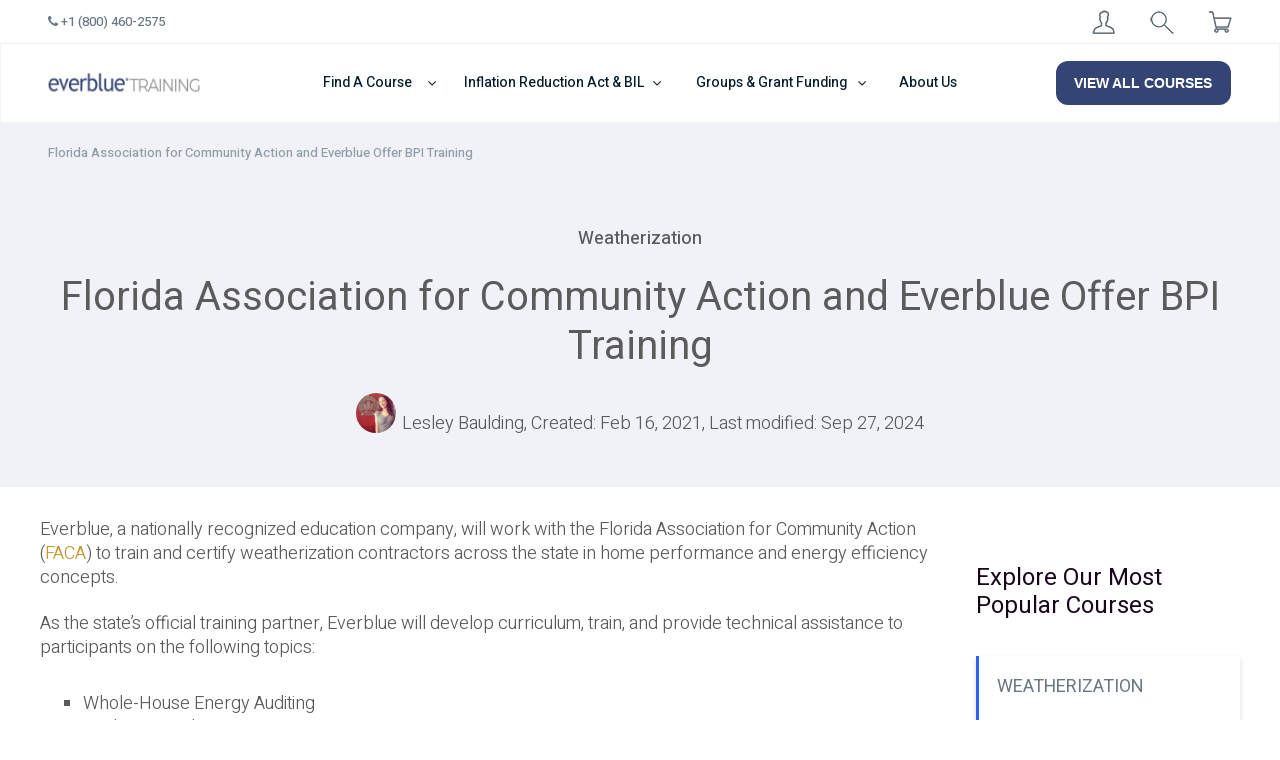

--- FILE ---
content_type: text/html; charset=UTF-8
request_url: https://everbluetraining.com/florida-association-for-community-action-and-everblue-offer-bpi-training/
body_size: 24435
content:
<!doctype html><html
lang=en-US><head><style>img.lazy{min-height:1px}</style><link
rel=preload href=https://everbluetraining.com/wp-content/plugins/w3-total-cache/pub/js/lazyload.min.js as=script><meta
charset="UTF-8"><meta
name="viewport" content="width=device-width, initial-scale=1"><link
rel=profile href=https://gmpg.org/xfn/11><link
rel=stylesheet href=https://everbluetraining.com/wp-content/cache/minify/5b4cc.css media=all><meta
http-equiv="X-UA-Compatible" content="IE=edge"><meta
name='robots' content='index, follow, max-image-preview:large, max-snippet:-1, max-video-preview:-1'> <script data-cfasync=false data-pagespeed-no-defer>var gtm4wp_datalayer_name="dataLayer";var dataLayer=dataLayer||[];const gtm4wp_use_sku_instead=false;const gtm4wp_id_prefix='';const gtm4wp_remarketing=true;const gtm4wp_eec=true;const gtm4wp_classicec=false;const gtm4wp_currency='USD';const gtm4wp_product_per_impression=false;const gtm4wp_needs_shipping_address=false;const gtm4wp_business_vertical='retail';const gtm4wp_business_vertical_id='id';</script> <script type="b232f56b3569fbe82ca49aee-text/javascript">const gtm4wp_is_safari=/^((?!chrome|android).)*safari/i.test(navigator.userAgent);if(gtm4wp_is_safari){window.addEventListener('pageshow',function(event){if(event.persisted){window.location.reload();}});}</script> <title>Florida Association for Community Action and Everblue Offer BPI Training</title><meta
name="description" content="Florida Association for Community Action and Everblue have partnered to offer weatherization training and BPI Certification. Learn more here!"><link
rel=canonical href=https://everbluetraining.com/florida-association-for-community-action-and-everblue-offer-bpi-training/ ><meta
property="og:locale" content="en_US"><meta
property="og:type" content="article"><meta
property="og:title" content="Florida Association for Community Action and Everblue Offer BPI Training"><meta
property="og:description" content="Florida Association for Community Action and Everblue have partnered to offer weatherization training and BPI Certification. Learn more here!"><meta
property="og:url" content="https://everbluetraining.com/florida-association-for-community-action-and-everblue-offer-bpi-training/"><meta
property="og:site_name" content="Everblue Training"><meta
property="article:publisher" content="https://www.facebook.com/everbluetraining"><meta
property="article:published_time" content="2021-02-16T15:49:00+00:00"><meta
property="article:modified_time" content="2024-09-27T18:05:40+00:00"><meta
name="twitter:card" content="summary_large_image"><meta
name="twitter:creator" content="@everblue_edu"><meta
name="twitter:site" content="@everblue_edu"><meta
name="twitter:label1" content="Written by"><meta
name="twitter:data1" content="Lesley Baulding"><meta
name="twitter:label2" content="Est. reading time"><meta
name="twitter:data2" content="2 minutes"> <script type=application/ld+json class=yoast-schema-graph>{"@context":"https://schema.org","@graph":[{"@type":"WebSite","@id":"https://everbluetraining.com/#website","url":"https://everbluetraining.com/","name":"Everblue Training","description":"Training and Certifying a More Successful You","potentialAction":[{"@type":"SearchAction","target":{"@type":"EntryPoint","urlTemplate":"https://everbluetraining.com/?s={search_term_string}"},"query-input":"required name=search_term_string"}],"inLanguage":"en-US"},{"@type":"WebPage","@id":"https://everbluetraining.com/florida-association-for-community-action-and-everblue-offer-bpi-training/#webpage","url":"https://everbluetraining.com/florida-association-for-community-action-and-everblue-offer-bpi-training/","name":"Florida Association for Community Action and Everblue Offer BPI Training","isPartOf":{"@id":"https://everbluetraining.com/#website"},"datePublished":"2021-02-16T15:49:00+00:00","dateModified":"2024-09-27T18:05:40+00:00","author":{"@id":"https://everbluetraining.com/#/schema/person/e4d627a358b696dc6d8659833c6e3124"},"description":"Florida Association for Community Action and Everblue have partnered to offer weatherization training and BPI Certification. Learn more here!","breadcrumb":{"@id":"https://everbluetraining.com/florida-association-for-community-action-and-everblue-offer-bpi-training/#breadcrumb"},"inLanguage":"en-US","potentialAction":[{"@type":"ReadAction","target":["https://everbluetraining.com/florida-association-for-community-action-and-everblue-offer-bpi-training/"]}]},{"@type":"BreadcrumbList","@id":"https://everbluetraining.com/florida-association-for-community-action-and-everblue-offer-bpi-training/#breadcrumb","itemListElement":[{"@type":"ListItem","position":1,"name":"Florida Association for Community Action and Everblue Offer BPI Training"}]},{"@type":"Person","@id":"https://everbluetraining.com/#/schema/person/e4d627a358b696dc6d8659833c6e3124","name":"Lesley Baulding","image":{"@type":"ImageObject","@id":"https://everbluetraining.com/#personlogo","inLanguage":"en-US","url":"https://secure.gravatar.com/avatar/51f84ee288b2d25dc5df002bf165b091?s=96&d=blank&r=g","contentUrl":"https://secure.gravatar.com/avatar/51f84ee288b2d25dc5df002bf165b091?s=96&d=blank&r=g","caption":"Lesley Baulding"},"description":"Lesley has been passionately advocating for and working with green building and renewable energy since 2009. She has experience with LEED certification, home energy auditing, blower door testing, solar energy, and more. She holds many certifications, including LEED Green Associate and NABCEP Certification. Her work has won numerous awards over the past decade.","url":"https://everbluetraining.com/author/lesley/"}]}</script> <link
rel=dns-prefetch href=//s.w.org><link
rel=alternate type=application/rss+xml title="Everblue Training &raquo; Feed" href=https://everbluetraining.com/feed/ ><link
rel=alternate type=application/rss+xml title="Everblue Training &raquo; Comments Feed" href=https://everbluetraining.com/comments/feed/ ><style id=wp-block-library-theme-inline-css>.wp-block-audio
figcaption{color:#555;font-size:13px;text-align:center}.is-dark-theme .wp-block-audio
figcaption{color:hsla(0,0%,100%,.65)}.wp-block-code{border:1px
solid #ccc;border-radius:4px;font-family:Menlo,Consolas,monaco,monospace;padding:.8em 1em}.wp-block-embed
figcaption{color:#555;font-size:13px;text-align:center}.is-dark-theme .wp-block-embed
figcaption{color:hsla(0,0%,100%,.65)}.blocks-gallery-caption{color:#555;font-size:13px;text-align:center}.is-dark-theme .blocks-gallery-caption{color:hsla(0,0%,100%,.65)}.wp-block-image
figcaption{color:#555;font-size:13px;text-align:center}.is-dark-theme .wp-block-image
figcaption{color:hsla(0,0%,100%,.65)}.wp-block-pullquote{border-top:4px solid;border-bottom:4px solid;margin-bottom:1.75em;color:currentColor}.wp-block-pullquote__citation,.wp-block-pullquote cite,.wp-block-pullquote
footer{color:currentColor;text-transform:uppercase;font-size:.8125em;font-style:normal}.wp-block-quote{border-left:.25em solid;margin:0
0 1.75em;padding-left:1em}.wp-block-quote cite,.wp-block-quote
footer{color:currentColor;font-size:.8125em;position:relative;font-style:normal}.wp-block-quote.has-text-align-right{border-left:none;border-right:.25em solid;padding-left:0;padding-right:1em}.wp-block-quote.has-text-align-center{border:none;padding-left:0}.wp-block-quote.is-large,.wp-block-quote.is-style-large,.wp-block-quote.is-style-plain{border:none}.wp-block-search .wp-block-search__label{font-weight:700}:where(.wp-block-group.has-background){padding:1.25em 2.375em}.wp-block-separator.has-css-opacity{opacity:.4}.wp-block-separator{border:none;border-bottom:2px solid;margin-left:auto;margin-right:auto}.wp-block-separator.has-alpha-channel-opacity{opacity:1}.wp-block-separator:not(.is-style-wide):not(.is-style-dots){width:100px}.wp-block-separator.has-background:not(.is-style-dots){border-bottom:none;height:1px}.wp-block-separator.has-background:not(.is-style-wide):not(.is-style-dots){height:2px}.wp-block-table
thead{border-bottom:3px solid}.wp-block-table
tfoot{border-top:3px solid}.wp-block-table td,.wp-block-table
th{padding:.5em;border:1px
solid;word-break:normal}.wp-block-table
figcaption{color:#555;font-size:13px;text-align:center}.is-dark-theme .wp-block-table
figcaption{color:hsla(0,0%,100%,.65)}.wp-block-video
figcaption{color:#555;font-size:13px;text-align:center}.is-dark-theme .wp-block-video
figcaption{color:hsla(0,0%,100%,.65)}.wp-block-template-part.has-background{padding:1.25em 2.375em;margin-top:0;margin-bottom:0}</style><link
rel=stylesheet href=https://everbluetraining.com/wp-content/cache/minify/3c419.css media=all><style id=global-styles-inline-css>/*<![CDATA[*/body{--wp--preset--color--black:#000;--wp--preset--color--cyan-bluish-gray:#abb8c3;--wp--preset--color--white:#FFF;--wp--preset--color--pale-pink:#f78da7;--wp--preset--color--vivid-red:#cf2e2e;--wp--preset--color--luminous-vivid-orange:#ff6900;--wp--preset--color--luminous-vivid-amber:#fcb900;--wp--preset--color--light-green-cyan:#7bdcb5;--wp--preset--color--vivid-green-cyan:#00d084;--wp--preset--color--pale-cyan-blue:#8ed1fc;--wp--preset--color--vivid-cyan-blue:#0693e3;--wp--preset--color--vivid-purple:#9b51e0;--wp--preset--color--primary:#0073a8;--wp--preset--color--secondary:#005075;--wp--preset--color--dark-gray:#111;--wp--preset--color--light-gray:#767676;--wp--preset--gradient--vivid-cyan-blue-to-vivid-purple:linear-gradient(135deg,rgba(6,147,227,1) 0%,rgb(155,81,224) 100%);--wp--preset--gradient--light-green-cyan-to-vivid-green-cyan:linear-gradient(135deg,rgb(122,220,180) 0%,rgb(0,208,130) 100%);--wp--preset--gradient--luminous-vivid-amber-to-luminous-vivid-orange:linear-gradient(135deg,rgba(252,185,0,1) 0%,rgba(255,105,0,1) 100%);--wp--preset--gradient--luminous-vivid-orange-to-vivid-red:linear-gradient(135deg,rgba(255,105,0,1) 0%,rgb(207,46,46) 100%);--wp--preset--gradient--very-light-gray-to-cyan-bluish-gray:linear-gradient(135deg,rgb(238,238,238) 0%,rgb(169,184,195) 100%);--wp--preset--gradient--cool-to-warm-spectrum:linear-gradient(135deg,rgb(74,234,220) 0%,rgb(151,120,209) 20%,rgb(207,42,186) 40%,rgb(238,44,130) 60%,rgb(251,105,98) 80%,rgb(254,248,76) 100%);--wp--preset--gradient--blush-light-purple:linear-gradient(135deg,rgb(255,206,236) 0%,rgb(152,150,240) 100%);--wp--preset--gradient--blush-bordeaux:linear-gradient(135deg,rgb(254,205,165) 0%,rgb(254,45,45) 50%,rgb(107,0,62) 100%);--wp--preset--gradient--luminous-dusk:linear-gradient(135deg,rgb(255,203,112) 0%,rgb(199,81,192) 50%,rgb(65,88,208) 100%);--wp--preset--gradient--pale-ocean:linear-gradient(135deg,rgb(255,245,203) 0%,rgb(182,227,212) 50%,rgb(51,167,181) 100%);--wp--preset--gradient--electric-grass:linear-gradient(135deg,rgb(202,248,128) 0%,rgb(113,206,126) 100%);--wp--preset--gradient--midnight:linear-gradient(135deg,rgb(2,3,129) 0%,rgb(40,116,252) 100%);--wp--preset--duotone--dark-grayscale:url('#wp-duotone-dark-grayscale');--wp--preset--duotone--grayscale:url('#wp-duotone-grayscale');--wp--preset--duotone--purple-yellow:url('#wp-duotone-purple-yellow');--wp--preset--duotone--blue-red:url('#wp-duotone-blue-red');--wp--preset--duotone--midnight:url('#wp-duotone-midnight');--wp--preset--duotone--magenta-yellow:url('#wp-duotone-magenta-yellow');--wp--preset--duotone--purple-green:url('#wp-duotone-purple-green');--wp--preset--duotone--blue-orange:url('#wp-duotone-blue-orange');--wp--preset--font-size--small:19.5px;--wp--preset--font-size--medium:20px;--wp--preset--font-size--large:36.5px;--wp--preset--font-size--x-large:42px;--wp--preset--font-size--normal:22px;--wp--preset--font-size--huge:49.5px}.has-black-color{color:var(--wp--preset--color--black) !important}.has-cyan-bluish-gray-color{color:var(--wp--preset--color--cyan-bluish-gray) !important}.has-white-color{color:var(--wp--preset--color--white) !important}.has-pale-pink-color{color:var(--wp--preset--color--pale-pink) !important}.has-vivid-red-color{color:var(--wp--preset--color--vivid-red) !important}.has-luminous-vivid-orange-color{color:var(--wp--preset--color--luminous-vivid-orange) !important}.has-luminous-vivid-amber-color{color:var(--wp--preset--color--luminous-vivid-amber) !important}.has-light-green-cyan-color{color:var(--wp--preset--color--light-green-cyan) !important}.has-vivid-green-cyan-color{color:var(--wp--preset--color--vivid-green-cyan) !important}.has-pale-cyan-blue-color{color:var(--wp--preset--color--pale-cyan-blue) !important}.has-vivid-cyan-blue-color{color:var(--wp--preset--color--vivid-cyan-blue) !important}.has-vivid-purple-color{color:var(--wp--preset--color--vivid-purple) !important}.has-black-background-color{background-color:var(--wp--preset--color--black) !important}.has-cyan-bluish-gray-background-color{background-color:var(--wp--preset--color--cyan-bluish-gray) !important}.has-white-background-color{background-color:var(--wp--preset--color--white) !important}.has-pale-pink-background-color{background-color:var(--wp--preset--color--pale-pink) !important}.has-vivid-red-background-color{background-color:var(--wp--preset--color--vivid-red) !important}.has-luminous-vivid-orange-background-color{background-color:var(--wp--preset--color--luminous-vivid-orange) !important}.has-luminous-vivid-amber-background-color{background-color:var(--wp--preset--color--luminous-vivid-amber) !important}.has-light-green-cyan-background-color{background-color:var(--wp--preset--color--light-green-cyan) !important}.has-vivid-green-cyan-background-color{background-color:var(--wp--preset--color--vivid-green-cyan) !important}.has-pale-cyan-blue-background-color{background-color:var(--wp--preset--color--pale-cyan-blue) !important}.has-vivid-cyan-blue-background-color{background-color:var(--wp--preset--color--vivid-cyan-blue) !important}.has-vivid-purple-background-color{background-color:var(--wp--preset--color--vivid-purple) !important}.has-black-border-color{border-color:var(--wp--preset--color--black) !important}.has-cyan-bluish-gray-border-color{border-color:var(--wp--preset--color--cyan-bluish-gray) !important}.has-white-border-color{border-color:var(--wp--preset--color--white) !important}.has-pale-pink-border-color{border-color:var(--wp--preset--color--pale-pink) !important}.has-vivid-red-border-color{border-color:var(--wp--preset--color--vivid-red) !important}.has-luminous-vivid-orange-border-color{border-color:var(--wp--preset--color--luminous-vivid-orange) !important}.has-luminous-vivid-amber-border-color{border-color:var(--wp--preset--color--luminous-vivid-amber) !important}.has-light-green-cyan-border-color{border-color:var(--wp--preset--color--light-green-cyan) !important}.has-vivid-green-cyan-border-color{border-color:var(--wp--preset--color--vivid-green-cyan) !important}.has-pale-cyan-blue-border-color{border-color:var(--wp--preset--color--pale-cyan-blue) !important}.has-vivid-cyan-blue-border-color{border-color:var(--wp--preset--color--vivid-cyan-blue) !important}.has-vivid-purple-border-color{border-color:var(--wp--preset--color--vivid-purple) !important}.has-vivid-cyan-blue-to-vivid-purple-gradient-background{background:var(--wp--preset--gradient--vivid-cyan-blue-to-vivid-purple) !important}.has-light-green-cyan-to-vivid-green-cyan-gradient-background{background:var(--wp--preset--gradient--light-green-cyan-to-vivid-green-cyan) !important}.has-luminous-vivid-amber-to-luminous-vivid-orange-gradient-background{background:var(--wp--preset--gradient--luminous-vivid-amber-to-luminous-vivid-orange) !important}.has-luminous-vivid-orange-to-vivid-red-gradient-background{background:var(--wp--preset--gradient--luminous-vivid-orange-to-vivid-red) !important}.has-very-light-gray-to-cyan-bluish-gray-gradient-background{background:var(--wp--preset--gradient--very-light-gray-to-cyan-bluish-gray) !important}.has-cool-to-warm-spectrum-gradient-background{background:var(--wp--preset--gradient--cool-to-warm-spectrum) !important}.has-blush-light-purple-gradient-background{background:var(--wp--preset--gradient--blush-light-purple) !important}.has-blush-bordeaux-gradient-background{background:var(--wp--preset--gradient--blush-bordeaux) !important}.has-luminous-dusk-gradient-background{background:var(--wp--preset--gradient--luminous-dusk) !important}.has-pale-ocean-gradient-background{background:var(--wp--preset--gradient--pale-ocean) !important}.has-electric-grass-gradient-background{background:var(--wp--preset--gradient--electric-grass) !important}.has-midnight-gradient-background{background:var(--wp--preset--gradient--midnight) !important}.has-small-font-size{font-size:var(--wp--preset--font-size--small) !important}.has-medium-font-size{font-size:var(--wp--preset--font-size--medium) !important}.has-large-font-size{font-size:var(--wp--preset--font-size--large) !important}.has-x-large-font-size{font-size:var(--wp--preset--font-size--x-large) !important}/*]]>*/</style><link
rel=stylesheet href=https://everbluetraining.com/wp-content/cache/minify/174dc.css media=all><style id=woocommerce-inline-inline-css>.woocommerce form .form-row
.required{visibility:visible}</style><link
rel=stylesheet href=https://everbluetraining.com/wp-content/cache/minify/9ad74.css media=all><link
rel=stylesheet id=twentynineteen-print-style-css  href='https://everbluetraining.com/wp-content/themes/twentynineteen/print.css?ver=1.0.0' media=print> <script src=https://everbluetraining.com/wp-content/cache/minify/c63c9.js type="b232f56b3569fbe82ca49aee-text/javascript"></script> <script id=woocommerce_integration-js-extra type="b232f56b3569fbe82ca49aee-text/javascript">var wiPublic={"myCoursesUrl":"https:\/\/everbluetraining.com\/eb-my-courses\/","cancel":"Cancel","resume":"Resume"};</script> <script src=https://everbluetraining.com/wp-content/cache/minify/f3edc.js type="b232f56b3569fbe82ca49aee-text/javascript"></script> <link
rel=https://api.w.org/ href=https://everbluetraining.com/wp-json/ ><link
rel=alternate type=application/json href=https://everbluetraining.com/wp-json/wp/v2/posts/24155><link
rel=EditURI type=application/rsd+xml title=RSD href=https://everbluetraining.com/xmlrpc.php?rsd><link
rel=wlwmanifest type=application/wlwmanifest+xml href=https://everbluetraining.com/wp-includes/wlwmanifest.xml><link
rel=shortlink href='https://everbluetraining.com/?p=24155'><link
rel=alternate type=application/json+oembed href="https://everbluetraining.com/wp-json/oembed/1.0/embed?url=https%3A%2F%2Feverbluetraining.com%2Fflorida-association-for-community-action-and-everblue-offer-bpi-training%2F"><link
rel=alternate type=text/xml+oembed href="https://everbluetraining.com/wp-json/oembed/1.0/embed?url=https%3A%2F%2Feverbluetraining.com%2Fflorida-association-for-community-action-and-everblue-offer-bpi-training%2F&#038;format=xml"><meta
name="follow.[base64]" content="YR0ApCvpjlkrq4bpcdZ9"><script type=application/ld+json>{"@context":"https:\/\/schema.org","@graph":[{"@context":"https:\/\/schema.org","@type":"SiteNavigationElement","id":"site-navigation","name":"Find A Course","url":"#"},{"@context":"https:\/\/schema.org","@type":"SiteNavigationElement","id":"site-navigation","name":"BPI Certification","url":"#"},{"@context":"https:\/\/schema.org","@type":"SiteNavigationElement","id":"site-navigation","name":"Weatherization","url":"#"},{"@context":"https:\/\/schema.org","@type":"SiteNavigationElement","id":"site-navigation","name":"RESNET HERS Rater Certification","url":"#"},{"@context":"https:\/\/schema.org","@type":"SiteNavigationElement","id":"site-navigation","name":"Electrification","url":"#"},{"@context":"https:\/\/schema.org","@type":"SiteNavigationElement","id":"site-navigation","name":"Solar Training","url":"#"},{"@context":"https:\/\/schema.org","@type":"SiteNavigationElement","id":"site-navigation","name":"LEED Certification","url":"#"},{"@context":"https:\/\/schema.org","@type":"SiteNavigationElement","id":"site-navigation","name":"Inflation Reduction Act & BIL","url":"#"},{"@context":"https:\/\/schema.org","@type":"SiteNavigationElement","id":"site-navigation","name":"Inflation Reduction Act","url":"#"},{"@context":"https:\/\/schema.org","@type":"SiteNavigationElement","id":"site-navigation","name":"Bipartisan Infrastructure Law","url":"#"},{"@context":"https:\/\/schema.org","@type":"SiteNavigationElement","id":"site-navigation","name":"Group Training Solutions","url":"#"},{"@context":"https:\/\/schema.org","@type":"SiteNavigationElement","id":"site-navigation","name":"Groups & Grant Funding","url":"#"},{"@context":"https:\/\/schema.org","@type":"SiteNavigationElement","id":"site-navigation","name":"Corporate Training","url":"#"},{"@context":"https:\/\/schema.org","@type":"SiteNavigationElement","id":"site-navigation","name":"Grant Funding","url":"#"},{"@context":"https:\/\/schema.org","@type":"SiteNavigationElement","id":"site-navigation","name":"Community Colleges","url":"#"},{"@context":"https:\/\/schema.org","@type":"SiteNavigationElement","id":"site-navigation","name":"Apprenticeship","url":"#"},{"@context":"https:\/\/schema.org","@type":"SiteNavigationElement","id":"site-navigation","name":"About Us","url":"\/about\/"}]}</script><script type=application/ld+json>{"@context":"https:\/\/schema.org","@type":"WebSite","name":"Everblue Training","url":"https:\/\/everbluetraining.com","potentialAction":[{"@type":"SearchAction","target":"https:\/\/everbluetraining.com\/?s={search_term_string}","query-input":"required name=search_term_string"}]}</script> <script data-cfasync=false data-pagespeed-no-defer>var dataLayer_content={"pagePostType":"post","pagePostType2":"single-post","pageCategory":["weatherization"],"pagePostAuthor":"Lesley Baulding","browserName":"Ahrefs Bot","browserVersion":"7.0","browserEngineName":"","browserEngineVersion":"","osName":"","osVersion":"","deviceType":"bot","deviceManufacturer":"","deviceModel":"","ecomm_pagetype":"other"};dataLayer.push(dataLayer_content);</script> <script data-cfasync=false>(function(w,d,s,l,i){w[l]=w[l]||[];w[l].push({'gtm.start':new Date().getTime(),event:'gtm.js'});var f=d.getElementsByTagName(s)[0],j=d.createElement(s),dl=l!='dataLayer'?'&l='+l:'';j.async=true;j.src='//www.googletagmanager.com/gtm.'+'js?id='+i+dl;f.parentNode.insertBefore(j,f);})(window,document,'script','dataLayer','GTM-NGCLCWH');</script> 
<style>body #page #content .bg-darkergray{background:#051C2C;color:white}body #page #content .bg-darkergray .mini-header{color:white}body #page #content .bg-bpi{background:#2962ff;color:white}body #page #content .bg-bpi .mini-header{color:white}body #page #content .bg-solar{background:#ff9100}body #page #content .bg-darkergray svg
g{stroke:white}body #page #content .bg-darkergray .active svg
g{stroke:#2962ff}body #page #content .bg-ebblue{background:#222e50;color:white}body #page #content .bg-ebblue .mini-header{color:white}body #page #content .bg-ebblue-home{background:#344575;color:white}body #page #content .bg-ebblue-home .mini-header{color:white}body #page #content .button-rounded{border-radius:20px}body #page #content .schedule-item .eb-set-date{background-color:#c2982f;border:0px}body.eb-page-single-course #page #content .pricing .price-table .single-item .content-box
button{background-color:#c2982f;border:0px}body #page #content div.everblue1-component-browse-posts .items-col a.learn-more-link{background-color:#c2982f;border:0px}body #page #content div.everblue1-component-browse-posts .load-more{background-color:#c2982f;border:0px}body #page .entry .entry-content
a{}body #page
footer{background-color:#344575}body.dark-header-bg #page #content #breadcrumbs a, body.dark-header-bg #page #content #breadcrumbs a:visited, body.dark-header-bg #page #content #breadcrumbs span, body.dark-header-bg #page #content #breadcrumbs
div{color:#fff}body.dark-header-bg #page #content  #breadcrumbs .breadcrumb_last, body.dark-header-bg #page #content #breadcrumbs
div.breadcrumb_last{color:#fff;opacity:0.85}body.dark-header-bg #page #content #breadcrumbs svg
g{fill:#fff}body #page #content .dark-bg ul>li:before, body #page #content .dark-bg ul>li:before{background-image:url("/wp-content/themes/everblue1/assets/images/icons/checked-circle-white.svg")}</style><noscript><style>.woocommerce-product-gallery{opacity:1 !important}</style></noscript><style>.recentcomments
a{display:inline !important;padding:0
!important;margin:0
!important}</style><style id=wpsp-style-frontend></style><link
rel=icon href=https://everbluetraining.com/wp-content/uploads/2019/08/everblue-e-transparent.png sizes=32x32><link
rel=icon href=https://everbluetraining.com/wp-content/uploads/2019/08/everblue-e-transparent.png sizes=192x192><link
rel=apple-touch-icon href=https://everbluetraining.com/wp-content/uploads/2019/08/everblue-e-transparent.png><meta
name="msapplication-TileImage" content="https://everbluetraining.com/wp-content/uploads/2019/08/everblue-e-transparent.png"><style id=wp-custom-css>body .large-hero-image.bg-blue{background-color:rgb(66, 100, 194)!important}body .large-hero-image.bg-blue .right-col{order:3!important}</style></head><body
class="post-template-default single single-post postid-24155 single-format-standard wp-embed-responsive theme-twentynineteen sfsi_actvite_theme_default woocommerce-no-js wp-schema-pro-2.7.3 singular image-filters-enabled elementor-default elementor-kit-19377">
<svg
xmlns=http://www.w3.org/2000/svg viewBox="0 0 0 0" width=0 height=0 focusable=false role=none style="visibility: hidden; position: absolute; left: -9999px; overflow: hidden;" ><defs><filter
id=wp-duotone-dark-grayscale><feColorMatrix
color-interpolation-filters="sRGB" type="matrix" values=" .299 .587 .114 0 0 .299 .587 .114 0 0 .299 .587 .114 0 0 .299 .587 .114 0 0 "/><feComponentTransfer
color-interpolation-filters="sRGB" ><feFuncR
type="table" tableValues="0 0.49803921568627"/><feFuncG
type="table" tableValues="0 0.49803921568627"/><feFuncB
type="table" tableValues="0 0.49803921568627"/><feFuncA
type="table" tableValues="1 1"/></feComponentTransfer><feComposite
in2="SourceGraphic" operator="in"/></filter></defs></svg><svg
xmlns=http://www.w3.org/2000/svg viewBox="0 0 0 0" width=0 height=0 focusable=false role=none style="visibility: hidden; position: absolute; left: -9999px; overflow: hidden;" ><defs><filter
id=wp-duotone-grayscale><feColorMatrix
color-interpolation-filters="sRGB" type="matrix" values=" .299 .587 .114 0 0 .299 .587 .114 0 0 .299 .587 .114 0 0 .299 .587 .114 0 0 "/><feComponentTransfer
color-interpolation-filters="sRGB" ><feFuncR
type="table" tableValues="0 1"/><feFuncG
type="table" tableValues="0 1"/><feFuncB
type="table" tableValues="0 1"/><feFuncA
type="table" tableValues="1 1"/></feComponentTransfer><feComposite
in2="SourceGraphic" operator="in"/></filter></defs></svg><svg
xmlns=http://www.w3.org/2000/svg viewBox="0 0 0 0" width=0 height=0 focusable=false role=none style="visibility: hidden; position: absolute; left: -9999px; overflow: hidden;" ><defs><filter
id=wp-duotone-purple-yellow><feColorMatrix
color-interpolation-filters="sRGB" type="matrix" values=" .299 .587 .114 0 0 .299 .587 .114 0 0 .299 .587 .114 0 0 .299 .587 .114 0 0 "/><feComponentTransfer
color-interpolation-filters="sRGB" ><feFuncR
type="table" tableValues="0.54901960784314 0.98823529411765"/><feFuncG
type="table" tableValues="0 1"/><feFuncB
type="table" tableValues="0.71764705882353 0.25490196078431"/><feFuncA
type="table" tableValues="1 1"/></feComponentTransfer><feComposite
in2="SourceGraphic" operator="in"/></filter></defs></svg><svg
xmlns=http://www.w3.org/2000/svg viewBox="0 0 0 0" width=0 height=0 focusable=false role=none style="visibility: hidden; position: absolute; left: -9999px; overflow: hidden;" ><defs><filter
id=wp-duotone-blue-red><feColorMatrix
color-interpolation-filters="sRGB" type="matrix" values=" .299 .587 .114 0 0 .299 .587 .114 0 0 .299 .587 .114 0 0 .299 .587 .114 0 0 "/><feComponentTransfer
color-interpolation-filters="sRGB" ><feFuncR
type="table" tableValues="0 1"/><feFuncG
type="table" tableValues="0 0.27843137254902"/><feFuncB
type="table" tableValues="0.5921568627451 0.27843137254902"/><feFuncA
type="table" tableValues="1 1"/></feComponentTransfer><feComposite
in2="SourceGraphic" operator="in"/></filter></defs></svg><svg
xmlns=http://www.w3.org/2000/svg viewBox="0 0 0 0" width=0 height=0 focusable=false role=none style="visibility: hidden; position: absolute; left: -9999px; overflow: hidden;" ><defs><filter
id=wp-duotone-midnight><feColorMatrix
color-interpolation-filters="sRGB" type="matrix" values=" .299 .587 .114 0 0 .299 .587 .114 0 0 .299 .587 .114 0 0 .299 .587 .114 0 0 "/><feComponentTransfer
color-interpolation-filters="sRGB" ><feFuncR
type="table" tableValues="0 0"/><feFuncG
type="table" tableValues="0 0.64705882352941"/><feFuncB
type="table" tableValues="0 1"/><feFuncA
type="table" tableValues="1 1"/></feComponentTransfer><feComposite
in2="SourceGraphic" operator="in"/></filter></defs></svg><svg
xmlns=http://www.w3.org/2000/svg viewBox="0 0 0 0" width=0 height=0 focusable=false role=none style="visibility: hidden; position: absolute; left: -9999px; overflow: hidden;" ><defs><filter
id=wp-duotone-magenta-yellow><feColorMatrix
color-interpolation-filters="sRGB" type="matrix" values=" .299 .587 .114 0 0 .299 .587 .114 0 0 .299 .587 .114 0 0 .299 .587 .114 0 0 "/><feComponentTransfer
color-interpolation-filters="sRGB" ><feFuncR
type="table" tableValues="0.78039215686275 1"/><feFuncG
type="table" tableValues="0 0.94901960784314"/><feFuncB
type="table" tableValues="0.35294117647059 0.47058823529412"/><feFuncA
type="table" tableValues="1 1"/></feComponentTransfer><feComposite
in2="SourceGraphic" operator="in"/></filter></defs></svg><svg
xmlns=http://www.w3.org/2000/svg viewBox="0 0 0 0" width=0 height=0 focusable=false role=none style="visibility: hidden; position: absolute; left: -9999px; overflow: hidden;" ><defs><filter
id=wp-duotone-purple-green><feColorMatrix
color-interpolation-filters="sRGB" type="matrix" values=" .299 .587 .114 0 0 .299 .587 .114 0 0 .299 .587 .114 0 0 .299 .587 .114 0 0 "/><feComponentTransfer
color-interpolation-filters="sRGB" ><feFuncR
type="table" tableValues="0.65098039215686 0.40392156862745"/><feFuncG
type="table" tableValues="0 1"/><feFuncB
type="table" tableValues="0.44705882352941 0.4"/><feFuncA
type="table" tableValues="1 1"/></feComponentTransfer><feComposite
in2="SourceGraphic" operator="in"/></filter></defs></svg><svg
xmlns=http://www.w3.org/2000/svg viewBox="0 0 0 0" width=0 height=0 focusable=false role=none style="visibility: hidden; position: absolute; left: -9999px; overflow: hidden;" ><defs><filter
id=wp-duotone-blue-orange><feColorMatrix
color-interpolation-filters="sRGB" type="matrix" values=" .299 .587 .114 0 0 .299 .587 .114 0 0 .299 .587 .114 0 0 .299 .587 .114 0 0 "/><feComponentTransfer
color-interpolation-filters="sRGB" ><feFuncR
type="table" tableValues="0.098039215686275 1"/><feFuncG
type="table" tableValues="0 0.66274509803922"/><feFuncB
type="table" tableValues="0.84705882352941 0.41960784313725"/><feFuncA
type="table" tableValues="1 1"/></feComponentTransfer><feComposite
in2="SourceGraphic" operator="in"/></filter></defs></svg><div
id=page class=site>
<a
class="skip-link screen-reader-text" href=#content>Skip to content</a><header
id=masthead class=site-header><div
class=everblue1-header-container><div
class=everblue1-custom-header><div
class="row row-desktop-header row-1"><div
class="col-9 col-lg-9 col-xl-6"><div
class="row header-info"><div
class="col-md-6 col-lg-6 col-xl-6">
<a
id=HeaderPhone href=tel:+1-800-460-2575><i
class="fa fa-phone"></i>
+1 (800) 460-2575</a></div></div></div><div
class="modal-search modal-search--desktop">
<input
type=text class="w-100 search-term" placeholder="Your Search Terms">
<button
class="button-1 search-button" >Search</button>
<button
class=close-button ><i
class="fa fa-times" aria-hidden=true></i></button></div><div
class="col-3 col-lg-2 offset-lg-1 col-xl-2 offset-xl-4"><div
class="row right-corner-info text-right"><div
class="col-md-4 text-left">
<a
href=# class="sign-in sign-in--desktop"><img
src="data:image/svg+xml,%3Csvg%20xmlns='http://www.w3.org/2000/svg'%20viewBox='0%200%201%201'%3E%3C/svg%3E" data-src=https://everbluetraining.com/wp-content/themes/everblue1/assets/images/icons/header/user-icon-gray-24x24.png alt="User account" class="top-icons lazy">
<label>Sign In</label>
</a><div
class="everblue1-component-mini-login-form-1 mini-login--desktop"><form
name=loginform id=loginform action=https://everbluetraining.com/wp-login.php method=post><p
class=login-username>
<label
for=user_login>Username or Email Address</label>
<input
type=text name=log id=user_login autocomplete=username class=input value size=20></p><p
class=login-password>
<label
for=user_pass>Password</label>
<input
type=password name=pwd id=user_pass autocomplete=current-password class=input value size=20></p><p
class=login-remember><label><input
name=rememberme type=checkbox id=rememberme value=forever> Remember Me</label></p><p
class=login-submit>
<input
type=submit name=wp-submit id=wp-submit class="button button-primary" value="Log In">
<input
type=hidden name=redirect_to value=https://everbluetraining.com/florida-association-for-community-action-and-everblue-offer-bpi-training/ ></p></form><div
class=forgot-password>
<a
href=/my-account/lost-password/ >Forgot password?</a></div></div></div><div
class="col-md-4 text-center"><div
class="search-icon " style="margin-top: 0.06rem;">
<img
src="data:image/svg+xml,%3Csvg%20xmlns='http://www.w3.org/2000/svg'%20viewBox='0%200%201%201'%3E%3C/svg%3E" data-src=https://everbluetraining.com/wp-content/themes/everblue1/assets/images/icons/header/search-icon-gray-24x24.png alt=Search class="top-icons lazy"></div></div><div
class="col-md-4 text-right">
<a
class="cart ">
<img
src="data:image/svg+xml,%3Csvg%20xmlns='http://www.w3.org/2000/svg'%20viewBox='0%200%201%201'%3E%3C/svg%3E" data-src=https://everbluetraining.com/wp-content/themes/everblue1/assets/images/icons/header/cart-icon-gray-24x24.png class="top-icons lazy">
</a><div
class="everblue1-component-mini-cart-1 "><div
class=widget_shopping_cart_content><p
class=woocommerce-mini-cart__empty-message>No products in the cart.</p></div></div></div></div></div></div><div
class="row row-desktop-header row-2 d-flex "><div
class="col-4 col-md-2 d-flex align-items-center justify-content-start"><div
class=logo>
<a
href=https://everbluetraining.com/ >
<img
class=lazy src="data:image/svg+xml,%3Csvg%20xmlns='http://www.w3.org/2000/svg'%20viewBox='0%200%201%201'%3E%3C/svg%3E" data-src=https://everbluetraining.com/wp-content/themes/everblue1/assets/images/icons/header/everblue-logo-154x34.png
alt="Everblue Training">
</a></div></div><div
class="col-8 col-md-8 d-flex align-items-center mobile-header-icons-col" style="position: static;">
<a
href=# class="sign-in sign-in--mobile"><img
src="data:image/svg+xml,%3Csvg%20xmlns='http://www.w3.org/2000/svg'%20viewBox='0%200%201%201'%3E%3C/svg%3E" data-src=https://everbluetraining.com/wp-content/themes/everblue1/assets/images/icons/header/user-icon-gray-24x24.png alt="User account" class="top-icons lazy">
<label>Sign In</label>
</a><div
class="everblue1-component-mini-login-form-1 mini-login--mobile"><form
name=loginform id=loginform action=https://everbluetraining.com/wp-login.php method=post><p
class=login-username>
<label
for=user_login>Username or Email Address</label>
<input
type=text name=log id=user_login autocomplete=username class=input value size=20></p><p
class=login-password>
<label
for=user_pass>Password</label>
<input
type=password name=pwd id=user_pass autocomplete=current-password class=input value size=20></p><p
class=login-remember><label><input
name=rememberme type=checkbox id=rememberme value=forever> Remember Me</label></p><p
class=login-submit>
<input
type=submit name=wp-submit id=wp-submit class="button button-primary" value="Log In">
<input
type=hidden name=redirect_to value=https://everbluetraining.com/florida-association-for-community-action-and-everblue-offer-bpi-training/ ></p></form><div
class=forgot-password>
<a
href=/my-account/lost-password/ >Forgot password?</a></div></div><div
class="search-icon search-icon--mobile" style="margin-top: 0.06rem;">
<img
src="data:image/svg+xml,%3Csvg%20xmlns='http://www.w3.org/2000/svg'%20viewBox='0%200%201%201'%3E%3C/svg%3E" data-src=https://everbluetraining.com/wp-content/themes/everblue1/assets/images/icons/header/search-icon-gray-24x24.png alt=Search class="top-icons lazy"></div>
<a
class="cart cart--mobile">
<img
src="data:image/svg+xml,%3Csvg%20xmlns='http://www.w3.org/2000/svg'%20viewBox='0%200%201%201'%3E%3C/svg%3E" data-src=https://everbluetraining.com/wp-content/themes/everblue1/assets/images/icons/header/cart-icon-gray-24x24.png class="top-icons lazy">
</a><div
class="everblue1-component-mini-cart-1 mini-cart--mobile"><div
class=widget_shopping_cart_content><p
class=woocommerce-mini-cart__empty-message>No products in the cart.</p></div></div><div
class="modal-search modal-search--mobile">
<input
type=text class="w-100 search-term" placeholder="Your Search Terms">
<button
class="button-1 search-button" >Search</button>
<button
class=close-button ><i
class="fa fa-times" aria-hidden=true></i></button></div>
<button
class=everblue1-top-mobile-menu-button><i
class="fas fa-bars eb-menu-icon"></i><i
class="fas fa-times eb-menu-open-icon"></i></button><ul
class=everblue1-top-menu>
<li
class=top-menu-item>
<a
href=#><div
class=row><div
class="col-11 col-lg-11 ">
<span>Find A Course</span></div><div
class="col-1 col-lg-1 col-top-arrow ">
<span
class=eb-arrow-down> <i
class="fa fa-angle-left" aria-hidden=true></i></span></div></div>
</a><div
class=dropdown><div
class=row><div
class="col-md-6 col-lg-4 col-xl-3 px-0 main-items-col"><div
class="more-back-1 more-back-link">
<span
class=eb-arrow-left><i
class="fa fa-angle-left" aria-hidden=true></i></span>
<span>Back</span></div><ul
class=main-items>
<li
class=main-item data-card-id=1>
<a
href=#><div
class=row><div
class="col-11 col-lg-11">
<span>BPI Certification</span></div><div
class="col-1 col-lg-1 col-arrow">
<span
class=eb-arrow-right><i
class="fa fa-angle-right" aria-hidden=true></i></span></div></div>
</a>
</li>
<li
class=main-item data-card-id=2>
<a
href=#><div
class=row><div
class="col-11 col-lg-11">
<span>Weatherization</span></div><div
class="col-1 col-lg-1 col-arrow">
<span
class=eb-arrow-right><i
class="fa fa-angle-right" aria-hidden=true></i></span></div></div>
</a>
</li>
<li
class=main-item data-card-id=3>
<a
href=#><div
class=row><div
class="col-11 col-lg-11">
<span>RESNET HERS Rater Certification</span></div><div
class="col-1 col-lg-1 col-arrow">
<span
class=eb-arrow-right><i
class="fa fa-angle-right" aria-hidden=true></i></span></div></div>
</a>
</li>
<li
class=main-item data-card-id=4>
<a
href=#><div
class=row><div
class="col-11 col-lg-11">
<span>Electrification</span></div><div
class="col-1 col-lg-1 col-arrow">
<span
class=eb-arrow-right><i
class="fa fa-angle-right" aria-hidden=true></i></span></div></div>
</a>
</li>
<li
class=main-item data-card-id=5>
<a
href=#><div
class=row><div
class="col-11 col-lg-11">
<span>Solar Training</span></div><div
class="col-1 col-lg-1 col-arrow">
<span
class=eb-arrow-right><i
class="fa fa-angle-right" aria-hidden=true></i></span></div></div>
</a>
</li>
<li
class=main-item data-card-id=6>
<a
href=#><div
class=row><div
class="col-11 col-lg-11">
<span>LEED Certification</span></div><div
class="col-1 col-lg-1 col-arrow">
<span
class=eb-arrow-right><i
class="fa fa-angle-right" aria-hidden=true></i></span></div></div>
</a>
</li></ul></div><div
class="col-md-6 col-lg-8 col-xl-9 p-3rem more-col"><div
class="more-back-2 more-back-link">
<span
class=eb-arrow-left><i
class="fa fa-angle-left" aria-hidden=true></i></span>
<span>Back</span></div><div
class=more data-card-id=1><div
class=row><div
class="col-md-6 col-lg-5 col-xl-4"><p
class=heading>
Most Popular BPI Courses</p><ul
class=sublist-2>
<li><a
href=/get/bpi-building-analyst/ >* BPI Building Analyst Package *</a></li>
<li><a
href=/get/bpi-building-science-principles/ >BPI Building Science Principles</a></li>
<li><a
href=/get/bpi-building-analyst-technician-course/ >BPI Building Analyst Technician</a></li>
<li><a
href=/get/bpi-building-analyst-professional/ >BPI Building Analyst Professional</a></li>
<li><a
href=/get/bpi-idl/ >BPI Infiltration & Duct Leakage</a></li>
<li><a
href=/all-courses/category/bpi/ >See all BPI Training Courses</a></li>
<li><a
href=/corporate/ >Corporate & Group Training Solutions</a></li></ul><p
class=heading>
BPI Continuing Education</p><ul
class=sublist-2>
<li><a
href=/get/bpi-recertification/ >BPI Recertification Packages</a></li></ul></div><div
class="col-md-6 col-lg-5 col-xl-4"><p
class=heading>
New to BPI? Start Here!</p><ul
class=sublist-1>
<li><a
href=/get/bpi-certification/ >BPI Certification Overview</a></li>
<li><a
href=/bpi/explained/ >Each BPI Certification Explained</a></li>
<li><a
href=/bpi/compliance/ >Blower Door Testing & Code Compliance</a></li>
<li><a
href=/bpi/process/ >How BPI Training Works</a></li>
<li><a
href=/bpi/faqs/ >BPI Frequently Asked Questions</a></li>
<li><a
href=/why-the-inflation-reduction-act-matters-for-hvac-and-solar-contractors/ >Learn About the Inflation Reduction Act</a></li></ul></div></div></div><div
class=more data-card-id=2><div
class=row><div
class="col-md-6 col-lg-5 col-xl-4"><p
class=heading>
Weatherization Courses</p><ul
class=sublist-2>
<li><a
href=/get/weatherization-101/ >Weatherization 101</a></li>
<li><a
href=/get/hep-energy-auditor/ >HEP Energy Auditor</a></li>
<li><a
href=/get/hep-energy-auditor-refresher/ >HEP Energy Auditor Refresher</a></li>
<li><a
href=/get/hep-quality-control-inspector/ >HEP Quality Control Inspector</a></li>
<li><a
href=/get/retrofit-installer-crew-leader/ >HEP Retrofit Installer Technician & Crew Leader</a></li>
<li><a
href=/get/weatherization-installer-badges/ >Weatherization Installer Badges</a></li>
<li><a
href=/get/waweb/ >Weatherization Assistant (WAweb) Version 10</a></li>
<li><a
href=/get/asbestos-awareness/ >Asbestos Awareness Training</a></li>
<li><a
href=/get/rrp-lead-safe-initial>RRP Lead Safe Certified Renovator (Initial)</a></li>
<li><a
href=/all-courses/category/weatherization/ >See all Weatherization Courses</a></li>
<li><a
href=/corporate/ >Corporate & Group Training Solutions</a></li></ul></div><div
class="col-md-6 col-lg-5 col-xl-4"><p
class=heading>
STATE-SPONSORED PROGRAMS</p><ul
class=sublist-1>
<li><a
href=/get/colorado-weatherization-training/ >Colorado</a></li>
<li><a
href=/get/bpi-training-vermont/ >Efficiency Vermont</a></li>
<li><a
href=/get/gefa/ >Georgia</a></li>
<li><a
href=/get/maryland-weatherization-training/ >Maryland</a></li>
<li><a
href=/get/new-hampshire-weatherization-training/ >New Hampshire</a></li>
<li><a
href=/get/north-carolina-weatherization-training/ >North Carolina</a></li>
<li><a
href=/get/vermont-weatherization/ >Vermont</a></li></ul></div></div></div><div
class=more data-card-id=3><div
class=row><div
class="col-md-6 col-lg-5 col-xl-4"><p
class=heading>
Home Energy Auditing Courses</p><ul
class=sublist-2>
<li><a
href=/get/resnet-hers-rater/ >RESNET HERS Rater Training</a></li>
<li><a
href=/get/energy-star-v3/ >ENERGY STAR v3 Training & Testing</a></li>
<li><a
href=/get/2012-iecc/ >2012 IECC Code</a></li>
<li><a
href=/corporate/ >Corporate & Group Training Solutions</a></li></ul></div><div
class="col-md-6 col-lg-5 col-xl-4"><p
class=heading>
New to RESNET? Start Here!</p><ul
class=sublist-1>
<li><a
href=/resnet/ >RESNET HERS Rater Overview</a></li>
<li><a
href=/resnet/hers-rater/ >What is a RESNET HERS Rater?</a></li>
<li><a
href=/resnet/hers-index/ >What is the RESNET HERS Index?</a></li>
<li><a
href=/resnet/process/ >RESNET HERS Rater Certification Process</a></li>
<li><a
href=/resnet/faqs/ >RESNET Frequently Asked Questions</a></li></ul></div></div></div><div
class=more data-card-id=4><div
class=row><div
class="col-md-6 col-lg-5 col-xl-4"><p
class=heading>
Electrification Courses</p><ul
class=sublist-2>
<li><a
href=/get/introduction-to-heat-pumps/ >Introduction to Heat Pumps</a></li>
<li><a
href=/get/nate-certification/ >NATE Certification Training</a></li>
<li><a
href=/get/bpi-ac-heat-pump-professional/ >BPI AC and Heat Pump Professional</a></li>
<li><a
href=/get/cold-climate-heat-pump-sizing/ >Cold Climate Heat Pump Sizing</a></li>
<li><a
href=/corporate/ >Corporate & Group Training Solutions</a></li></ul></div><div
class="col-md-6 col-lg-5 col-xl-4"><p
class=heading>
Popular Content</p><ul
class=sublist-1>
<li><a
href=/why-the-inflation-reduction-act-matters-for-hvac-and-solar-contractors/ >Learn About the Inflation Reduction Act</a></li>
<li><a
href=/an-overview-of-the-ira-contractor-training-program/ >TREC Contractor Training Grant</a></li>
<li><a
href=/what-nate-certification/ >What is NATE Certification?</a></li>
<li><a
href=/poor-hvac-installation-leads-increased-energy-use/ >How HVAC Installations Impact Energy Use</a></li>
<li><a
href=/does-nate-certification-increase-my-pay/ >NATE Certification Salary Expectations</a></li>
<li><a
href=/bpi-vs-nate-certification/ >BPI vs. NATE Certification: Which is Right for Me?</a></li></ul></div></div></div><div
class=more data-card-id=5><div
class=row><div
class="col-md-6 col-lg-5 col-xl-4"><p
class=heading>
Solar Training Courses</p><ul
class=sublist-2>
<li><a
href=/get/solar-associate/ >PV101 Solar PV Associate</a></li>
<li><a
href=/get/solar-installation/ >PV201 Solar PV Installer</a></li>
<li><a
href=/get/solar-installer-live/ >PV201B Solar PV Installer Live Add-On</a></li>
<li><a
href=/get/solar-design/ >PV202 Solar PV Designer</a></li>
<li><a
href=/get/solar-sales/ >PV203 Solar PV Sales Professional</a></li>
<li><a
href=/get/solar-training-bundles/ >Build a Solar Training Bundle</a></li>
<li><a
href=/corporate/ >Corporate & Group Training Solutions</a></li></ul><p
class=heading>
Earn a Solar Certification</p><ul
class=sublist-2>
<li><a
href=/get/nabcep-associate/ >NABCEP PV Associate</a></li>
<li><a
href=/get/nabcep-design-specialist/ >NABCEP PV Design Specialist</a></li>
<li><a
href=/get/nabcep-commissioning-specialist/ >NABCEP PV Commissioning Specialist</a></li>
<li><a
href=/get/nabcep-installation-professional/ >NABCEP PV Installation Professional</a></li>
<li><a
href=/get/nabcep-pv-inspector/ >NABCEP PV System Inspector</a></li>
<li>&nbsp;</li></ul></div><div
class="col-md-6 col-lg-5 col-xl-4"><p
class=heading>
New to Solar? Start Here!</p><ul
class=sublist-1>
<li><a
href=/solar/ >Solar Training & Certification Overview</a></li>
<li><a
href=/solar/contractor/ >How to Become a Solar Contractor</a></li>
<li><a
href=/solar/certification/ >How to Earn NABCEP Certification</a></li>
<li><a
href=/solar/resources/ >Solar Career Resources</a></li>
<li><a
href=/solar/faqs/ >Solar Frequently Asked Questions</a></li></ul></div></div></div><div
class=more data-card-id=6><div
class=row><div
class="col-md-6 col-lg-5 col-xl-4"><p
class=heading>
LEED Training Courses</p><ul
class=sublist-2>
<li><a
href=/get/leed-green-associate/ >LEED Green Associate Exam Prep</a></li>
<li><a
href=/get/leed-ap-bdc/ >LEED AP BD+C Exam Prep</a></li>
<li><a
href=/get/leed-ap-om/ >LEED AP O+M Exam Prep</a></li>
<li><a
href=/get/leed-training-bundles/ >Build a LEED Training Bundle</a></li>
<li><a
href=/corporate/ >Corporate & Group Training Solutions</a></li></ul></div><div
class="col-md-6 col-lg-5 col-xl-4"><p
class=heading>
New to LEED? Start Here!</p><ul
class=sublist-1>
<li><a
href=/leed/ >LEED Certification Overview</a></li>
<li><a
href=/leed/certification/ >What is LEED Certification?</a></li>
<li><a
href=/leed/credentials/ >LEED Professional Credentials</a></li>
<li><a
href=/leed/exam/ >LEED Exam Information</a></li>
<li><a
href=/leed/audience/ >Who Should Get LEED?</a></li>
<li><a
href=/leed/faqs/ >LEED Frequently Asked Questions</a></li></ul></div></div></div></div></div></div>
</li>
<li
class=top-menu-item>
<a
href=#><div
class=row><div
class="col-11 col-lg-11 ">
<span>Inflation Reduction Act & BIL</span></div><div
class="col-1 col-lg-1 col-top-arrow ">
<span
class=eb-arrow-down> <i
class="fa fa-angle-left" aria-hidden=true></i></span></div></div>
</a><div
class=dropdown><div
class=row><div
class="col-md-6 col-lg-4 col-xl-3 px-0 main-items-col"><div
class="more-back-1 more-back-link">
<span
class=eb-arrow-left><i
class="fa fa-angle-left" aria-hidden=true></i></span>
<span>Back</span></div><ul
class=main-items>
<li
class=main-item data-card-id=1>
<a
href=#><div
class=row><div
class="col-11 col-lg-11">
<span>Inflation Reduction Act</span></div><div
class="col-1 col-lg-1 col-arrow">
<span
class=eb-arrow-right><i
class="fa fa-angle-right" aria-hidden=true></i></span></div></div>
</a>
</li>
<li
class=main-item data-card-id=2>
<a
href=#><div
class=row><div
class="col-11 col-lg-11">
<span>Bipartisan Infrastructure Law</span></div><div
class="col-1 col-lg-1 col-arrow">
<span
class=eb-arrow-right><i
class="fa fa-angle-right" aria-hidden=true></i></span></div></div>
</a>
</li>
<li
class=main-item data-card-id=3>
<a
href=#><div
class=row><div
class="col-11 col-lg-11">
<span>Group Training Solutions</span></div><div
class="col-1 col-lg-1 col-arrow">
<span
class=eb-arrow-right><i
class="fa fa-angle-right" aria-hidden=true></i></span></div></div>
</a>
</li></ul></div><div
class="col-md-6 col-lg-8 col-xl-9 p-3rem more-col"><div
class="more-back-2 more-back-link">
<span
class=eb-arrow-left><i
class="fa fa-angle-left" aria-hidden=true></i></span>
<span>Back</span></div><div
class=more data-card-id=1><div
class=row><div
class="col-md-6 col-lg-5 col-xl-4"><p
class=heading>
Incentives</p><ul
class=sublist-2>
<li><a
href=/an-overview-of-the-ira-contractor-training-program/ >TREC Contractor Training Grant</a></li>
<li><a
href=/what-the-homes-rebate-program-means-for-home-performance-contractors/ >Home Efficiency Rebate Program</a></li>
<li><a
href=/energy-efficiency-home-tax-credits/ >Tax Credits Available Through the IRA</a></li>
<li><a
href=/solar-for-all-empowers-communities-shining-a-light-on-energy-equity/ >Solar for All</a></li></ul></div><div
class="col-md-6 col-lg-5 col-xl-4"><p
class=heading>
Helpful Resources</p><ul
class=sublist-2>
<li><a
href=/implementing-the-inflation-reduction-act/ >* Everblue IRA Training & Software Services *</a></li>
<li><a
href=/everblue-homes-hear-software-platforms/ >HOMES & HEAR Software Platforms</a></li>
<li><a
href=/why-the-inflation-reduction-act-matters-for-hvac-and-solar-contractors/ >What is the Inflation Reduction Act?</a></li>
<li><a
href=/irec-accreditation/ >IREC Accreditation and the Clean Energy Workforce</a></li>
<li><a
href=/doe-home-energy-rebates-for-disadvantaged-communities/ >How Rebates Help Disadvantaged Communities</a></li>
<li><a
href=/ira-apprenticeship-requirements/ >How the IRA is Encouraging Apprenticeships</a></li>
<li><a
href=/everblue-response-to-doe-rfi-de-foa-0002885/ >Everblue's Response to DOE RFI DE-FOA-0002885</a></li></ul></div></div></div><div
class=more data-card-id=2><div
class=row><div
class="col-md-6 col-lg-5 col-xl-4"><p
class=heading>
Incentives</p><ul
class=sublist-2>
<li><a
href=/doe-energy-auditor-training-grant/ >Energy Auditor Training Grant</a></li>
<li><a
href=/an-overview-of-the-iijas-career-skills-training-program/ >Career Skills Training Grant</a></li></ul></div><div
class="col-md-6 col-lg-5 col-xl-4"><p
class=heading>
Helpful Resources</p><ul
class=sublist-2>
<li><a
href=/implementing-the-inflation-reduction-act/ >* Everblue BIL Training & Software Services *</a></li>
<li><a
href=/why-the-inflation-reduction-act-matters-for-hvac-and-solar-contractors/ >Inflation Reduction Act & BIL Incentives</a></li>
<li><a
href=/irec-accreditation/ >IREC Accreditation and the Clean Energy Workforce</a></li>
<li><a
href=/everblue-response-to-doe-rfi-de-foa-0002885/ >Everblue's Response to DOE RFI DE-FOA-0002885</a></li></ul></div></div></div><div
class=more data-card-id=3><div
class=row><div
class="col-md-6 col-lg-5 col-xl-4"><p
class=heading>
Opportunities</p><ul
class=sublist-2>
<li><a
href=/course-reseller/ >Community Colleges</a></li>
<li><a
href=/corporate/ >Corporate</a></li>
<li><a
href=/apprenticeship/ >Apprenticeship</a></li></ul></div><div
class="col-md-6 col-lg-5 col-xl-4"><p
class=heading>
Helpful Resources</p><ul
class=sublist-2>
<li><a
href=/partner/ >Why Partner With Everblue?</a></li>
<li><a
href=/ira-apprenticeship-requirements/ >How the IRA is Encouraging Apprenticeships</a></li>
<li><a
href=/registered-apprenticeship-programs/ >About Registered Apprenticeship Programs</a></li>
<li><a
href=/expanding-registered-apprenticeship-to-underserved-populations>Apprenticeship for Underserved Populations</a></li>
<li><a
href=/honoring-service-clean-energy-apprenticeships-for-veterans/ >Apprenticeship for Veterans</a></li>
<li><a
href=/everblue-approved-as-related-technical-instruction-provider-for-virginia-apprenticeships/ >Everblue Approved as RTI Provider in Virginia</a></li></ul></div></div></div></div></div></div>
</li>
<li
class=top-menu-item>
<a
href=#><div
class=row><div
class="col-11 col-lg-11 ">
<span>Groups & Grant Funding</span></div><div
class="col-1 col-lg-1 col-top-arrow ">
<span
class=eb-arrow-down> <i
class="fa fa-angle-left" aria-hidden=true></i></span></div></div>
</a><div
class=dropdown><div
class=row><div
class="col-md-6 col-lg-4 col-xl-3 px-0 main-items-col"><div
class="more-back-1 more-back-link">
<span
class=eb-arrow-left><i
class="fa fa-angle-left" aria-hidden=true></i></span>
<span>Back</span></div><ul
class=main-items>
<li
class=main-item data-card-id=1>
<a
href=#><div
class=row><div
class="col-11 col-lg-11">
<span>Corporate Training</span></div><div
class="col-1 col-lg-1 col-arrow">
<span
class=eb-arrow-right><i
class="fa fa-angle-right" aria-hidden=true></i></span></div></div>
</a>
</li>
<li
class=main-item data-card-id=2>
<a
href=#><div
class=row><div
class="col-11 col-lg-11">
<span>Grant Funding</span></div><div
class="col-1 col-lg-1 col-arrow">
<span
class=eb-arrow-right><i
class="fa fa-angle-right" aria-hidden=true></i></span></div></div>
</a>
</li>
<li
class=main-item data-card-id=3>
<a
href=#><div
class=row><div
class="col-11 col-lg-11">
<span>Community Colleges</span></div><div
class="col-1 col-lg-1 col-arrow">
<span
class=eb-arrow-right><i
class="fa fa-angle-right" aria-hidden=true></i></span></div></div>
</a>
</li>
<li
class=main-item data-card-id=4>
<a
href=#><div
class=row><div
class="col-11 col-lg-11">
<span>Apprenticeship</span></div><div
class="col-1 col-lg-1 col-arrow">
<span
class=eb-arrow-right><i
class="fa fa-angle-right" aria-hidden=true></i></span></div></div>
</a>
</li></ul></div><div
class="col-md-6 col-lg-8 col-xl-9 p-3rem more-col"><div
class="more-back-2 more-back-link">
<span
class=eb-arrow-left><i
class="fa fa-angle-left" aria-hidden=true></i></span>
<span>Back</span></div><div
class=more data-card-id=1><div
class=row><div
class="col-md-6 col-lg-5 col-xl-4"><ul
class=sublist-2>
<li><a
href=/corporate/ >Group Training Solutions</a></li>
<li><a
href=/corporate/clients/ >Corporate Clients</a></li>
<li><a
href=/partner/ >Why Choose Everblue?</a></li>
<li><a
href=/corporate/request/ >Request a Private Class</a></li></ul></div></div></div><div
class=more data-card-id=2><div
class=row><div
class="col-md-6 col-lg-5 col-xl-4"><ul
class=sublist-2>
<li><a
href=/grant-funding/ >Organizations Applying for a Grant</a></li>
<li><a
href=/partner/ >Why Partner With Everblue?</a></li>
<li><a
href=/grant-funded-training/ >Get Grant-Funded Training</a></li></ul></div></div></div><div
class=more data-card-id=3><div
class=row><div
class="col-md-6 col-lg-5 col-xl-4"><ul
class=sublist-2>
<li><a
href=/course-reseller/ >Become a Course Reseller</a></li>
<li><a
href=/partner/ >Why Partner With Everblue?</a></li></ul></div></div></div><div
class=more data-card-id=4><div
class=row><div
class="col-md-6 col-lg-5 col-xl-4"><ul
class=sublist-2>
<li><a
href=/apprenticeship/ >RTI for Energy Auditor Apprenticeship</a></li>
<li><a
href=/everblue-approved-as-related-technical-instruction-provider-for-virginia-apprenticeships/ >Everblue Approved as RTI Provider in Virginia</a></li>
<li><a
href=/partner/ >Why Partner With Everblue?</a></li></ul></div></div></div></div></div></div>
</li>
<li
class=top-menu-item>
<a
href=/about/ ><div
class=row><div
class=col-12>
<span>About Us</span></div><div
class=d-none></div></div>
</a>
</li></ul></div><div
class="d-none d-md-flex col-md-2 align-items-center "><div
class="row w-100"><div
class="col-12 text-right">
<a
href=/all-courses/ >
<button
class=register>View All Courses</button>
</a></div></div></div></div></div></div></header><div
id=content class=site-content><section
id=primary class="content-area single-post eb-blog-post"><main
id=main class=site-main><div
id=breadcrumbs class=breadcrumbs><span><span
class=breadcrumb_last aria-current=page>Florida Association for Community Action and Everblue Offer BPI Training</span></span></div><div
class="large-hero-image single-post  bg-gradient-1  "><div
class="inner-container inner-container--central inner-space"><div
class=central><div
class="row central-row  "><div
class=col-md-12><div
class=top-icons><div
class></div></div></div><div
class=col-md-12><div
class><p
class=mini-header>
Weatherization</p><h1>
Florida Association for Community Action and Everblue Offer BPI Training</h1><div
class=blurb-container></div><div
class=hero-footer><div
class="inner eb-text-center">
<img
class="avatar avatar-3 custom-avatar lazy" src="data:image/svg+xml,%3Csvg%20xmlns='http://www.w3.org/2000/svg'%20viewBox='0%200%201%201'%3E%3C/svg%3E" data-src="https://secure.gravatar.com/avatar/51f84ee288b2d25dc5df002bf165b091?s=96&d=blank&r=g" alt="Author Image">Lesley Baulding, Created: Feb 16, 2021, Last modified: Sep 27, 2024</div></div><div
class="buttons cta"></div></div></div></div></div></div></div><div
class="row eb-content-row"><div
class="col-md-8 col-lg-9 eb-content-col"><article
id=post-24155 class="post-24155 post type-post status-publish format-standard hentry category-weatherization entry"><header
class=entry-header><h1 class="entry-title">Florida Association for Community Action and Everblue Offer BPI Training</h1><div
class=entry-meta>
<span
class=posted-on><svg
class=svg-icon width=16 height=16 aria-hidden=true role=img focusable=false xmlns=http://www.w3.org/2000/svg viewBox="0 0 24 24"><defs><path
id=a d="M0 0h24v24H0V0z"></path></defs><clipPath
id="b"><use
xlink:href=#a overflow=visible></use></clipPath><path
clip-path=url(#b) d="M12 2C6.5 2 2 6.5 2 12s4.5 10 10 10 10-4.5 10-10S17.5 2 12 2zm4.2 14.2L11 13V7h1.5v5.2l4.5 2.7-.8 1.3z"></path></svg><a
href=https://everbluetraining.com/florida-association-for-community-action-and-everblue-offer-bpi-training/ rel=bookmark><time
class="entry-date published" datetime=2021-02-16T10:49:00-05:00>February 16, 2021</time><time
class=updated datetime=2024-09-27T14:05:40-04:00>September 27, 2024</time></a></span>	<span
class=comment-count>
</span></div></header><div
class=entry-content><p>Everblue, a nationally recognized education company, will work with the Florida Association for Community Action (<a
href=http://faca.org/ target=_blank rel="noreferrer noopener">FACA</a>) to train and certify weatherization contractors across the state in home performance and energy efficiency concepts.</p><p>As the state&#8217;s official training partner, Everblue will develop curriculum, train, and provide technical assistance to participants on the following topics:</p><ul><li>Whole-House Energy Auditing</li><li>Quality Control Inspections</li><li>Combustion Safety</li><li>Health and Safety in accordance with ASHRAE 62.2 2016</li></ul><p>These courses will enable Florida weatherization contractors to earn the esteemed <a
href=/get/hep-energy-auditor/ >HEP Energy Auditor</a> and <a
href=/get/hep-quality-control-inspector/ >HEP Quality Control Inspector</a> certifications, which represent the home performance industry&#8217;s highest levels of technical understanding and achievement.</p><p>This knowledge contributes to FACA&#8217;s mission of increasing the energy efficiency of dwellings owned or occupied by low-income persons, improving occupant health and safety, and providing career advancement opportunities for weatherization contractors.</p><p>Everblue has been offering building science training since 2008 and maintains a close relationship with the Building Performance Institute (BPI), the non-profit organization that created the professional certification standards for home energy auditors and weatherization contractors.</p><p>As an approved BPI Test Center, Everblue&#8217;s instructors provide BPI training classes and administer corresponding BPI certification exams, allowing for a one-stop-shop certification solution for candidates.</p><p>In addition to meeting BPI&#8217;s quality standards, Everblue&#8217;s training curriculum is aligned with the National Renewable Energy Laboratory&#8217;s job task analyses and accredited by the Interstate Renewable Energy Council. The organization also has more than ten years of experience preparing participants for in-demand energy efficiency careers.</p><p>&#8220;Since inception, we have regularly trained students from weatherization agencies across the country as part of the DOE&#8217;s Weatherization Assistance Program,&#8221; said Chris Boggiano, co-founder of Everblue. &#8220;The vast majority of our BPI training students pass their written and field certification exams on their first attempt. Our instructors have both deep real-world experience and a passion for educating others that make our classes second to none.&#8221;</p><p>FACA will host Everblue&#8217;s BPI training courses at its state-of-the-art weatherization training center in Tampa, FL, in Spring 2021. Everblue will also conduct training at the FACA Annual Training Conference in May 2021 to all 18 weatherization agencies in Florida.</p><p>For more information about Everblue&#8217;s BPI Certification programs, or to view its 2021 training schedule, please visit&nbsp;<a
href=https://everbluetraining.com/ target=_blank rel="noreferrer noopener">https://everbluetraining.com/</a>&nbsp;or call (800) 460-2575.</p><p><strong>About Everblue</strong><br>Everblue helps professionals and organizations achieve success by offering a comprehensive suite of professional training programs and certification management solutions. Its curriculum includes short-term courses focused on emerging technology fields, such as energy efficiency and cybersecurity. In addition to training courses, Everblue also helps its organizational clients with digital test administration, online exam hosting, proctoring, badging, and association membership management.</p><figure
class="wp-block-image size-large"><a
href=/all-courses/category/bpi/ ><img
width=904 height=180 src="data:image/svg+xml,%3Csvg%20xmlns='http://www.w3.org/2000/svg'%20viewBox='0%200%20904%20180'%3E%3C/svg%3E" data-src=https://everbluetraining.com/wp-content/uploads/2020/04/bpi-courses-cta.gif alt="Sign up for BPI Certification training" class="wp-image-20381 lazy"></a></figure><div
class="sfsi_widget sfsi_shortcode_container"><div
class="norm_row sfsi_wDiv "  style=width:360px;text-align:left;><div
style='width:40px; height:40px;margin-left:5px;margin-bottom:5px; ' class='sfsi_wicons shuffeldiv ' ><div
class=inerCnt><a
class=' sficn' data-effect target=_blank  href=https://everbluetraining.com/feed/ id=sfsiid_rss_icon style=width:40px;height:40px;opacity:1;  ><img
data-pin-nopin=true alt=RSS title=RSS src="data:image/svg+xml,%3Csvg%20xmlns='http://www.w3.org/2000/svg'%20viewBox='0%200%2040%2040'%3E%3C/svg%3E" data-src=https://everbluetraining.com/wp-content/plugins/ultimate-social-media-icons/images/icons_theme/default/default_rss.png width=40 height=40 style class='sfcm sfsi_wicon  lazy' data-effect></a></div></div><div
style='width:40px; height:40px;margin-left:5px;margin-bottom:5px; ' class='sfsi_wicons shuffeldiv ' ><div
class=inerCnt><a
class=' sficn' data-effect target=_blank  href=https://www.facebook.com/everbluetraining id=sfsiid_facebook_icon style=width:40px;height:40px;opacity:1;  ><img
data-pin-nopin=true alt title src="data:image/svg+xml,%3Csvg%20xmlns='http://www.w3.org/2000/svg'%20viewBox='0%200%2040%2040'%3E%3C/svg%3E" data-src=https://everbluetraining.com/wp-content/plugins/ultimate-social-media-icons/images/icons_theme/default/default_facebook.png width=40 height=40 style class='sfcm sfsi_wicon  lazy' data-effect></a><div
class="sfsi_tool_tip_2 fb_tool_bdr sfsiTlleft" style=opacity:0;z-index:-1; id=sfsiid_facebook><span
class="bot_arow bot_fb_arow"></span><div
class=sfsi_inside><div
class=icon1><a
href=https://www.facebook.com/everbluetraining target=_blank><img
data-pin-nopin=true class='sfsi_wicon lazy' alt title src="data:image/svg+xml,%3Csvg%20xmlns='http://www.w3.org/2000/svg'%20viewBox='0%200%201%201'%3E%3C/svg%3E" data-src=https://everbluetraining.com/wp-content/plugins/ultimate-social-media-icons/images/visit_icons/Visit_us_fb/icon_Visit_us_en_US.png></a></div><div
class=icon2><div
class=fb-like data-href=https://everbluetraining.com/florida-association-for-community-action-and-everblue-offer-bpi-training data-layout=button data-action=like data-show-faces=false data-share=true></div></div><div
class=icon3><a
target=_blank href='https://www.facebook.com/sharer/sharer.php?u=https%3A%2F%2Feverbluetraining.com%2Fflorida-association-for-community-action-and-everblue-offer-bpi-training' style=display:inline-block;  > <img
class='sfsi_wicon lazy'  data-pin-nopin=true alt=fb-share-icon title='Facebook Share' src="data:image/svg+xml,%3Csvg%20xmlns='http://www.w3.org/2000/svg'%20viewBox='0%200%201%201'%3E%3C/svg%3E" data-src=https://everbluetraining.com/wp-content/plugins/ultimate-social-media-icons/images/share_icons/fb_icons/en_US.svg></a></div></div></div></div></div><div
style='width:40px; height:40px;margin-left:5px;margin-bottom:5px; ' class='sfsi_wicons shuffeldiv ' ><div
class=inerCnt><a
class=' sficn' data-effect target=_blank  href=https://twitter.com/everblue_edu id=sfsiid_twitter_icon style=width:40px;height:40px;opacity:1;  ><img
data-pin-nopin=true alt=Twitter title=Twitter src="data:image/svg+xml,%3Csvg%20xmlns='http://www.w3.org/2000/svg'%20viewBox='0%200%2040%2040'%3E%3C/svg%3E" data-src=https://everbluetraining.com/wp-content/plugins/ultimate-social-media-icons/images/icons_theme/default/default_twitter.png width=40 height=40 style class='sfcm sfsi_wicon  lazy' data-effect></a><div
class="sfsi_tool_tip_2 twt_tool_bdr sfsiTlleft" style=opacity:0;z-index:-1; id=sfsiid_twitter><span
class="bot_arow bot_twt_arow"></span><div
class=sfsi_inside><div
class=cstmicon1><a
href=https://twitter.com/everblue_edu target=_blank><img
data-pin-nopin=true class='sfsi_wicon lazy' alt='Visit Us' title='Visit Us' src="data:image/svg+xml,%3Csvg%20xmlns='http://www.w3.org/2000/svg'%20viewBox='0%200%201%201'%3E%3C/svg%3E" data-src=https://everbluetraining.com/wp-content/plugins/ultimate-social-media-icons/images/visit_icons/Visit_us_twitter/icon_Visit_us_en_US.png></a></div><div
class=icon1><a
target=_blank href="https://twitter.com/intent/user?screen_name=everblue_edu">
<img
data-pin-nopin= true src="data:image/svg+xml,%3Csvg%20xmlns='http://www.w3.org/2000/svg'%20viewBox='0%200%201%201'%3E%3C/svg%3E" data-src=https://everbluetraining.com/wp-content/plugins/ultimate-social-media-icons/images/share_icons/Twitter_Follow/en_US_Follow.svg class="sfsi_wicon lazy" alt="Follow Me" title="Follow Me" style="opacity: 1;">
</a></div><div
class=icon2><div
class=sf_twiter style='display: inline-block;vertical-align: middle;width: auto;'>
<a
target=_blank href='https://twitter.com/intent/tweet?text=I+really+enjoyed+this+article+from+%40everblue_edu+and+found+it+useful+for+my+career.+Check+it+out+here%3A+https://everbluetraining.com/florida-association-for-community-action-and-everblue-offer-bpi-training' style=display:inline-block >
<img
data-pin-nopin= true class='sfsi_wicon lazy' src="data:image/svg+xml,%3Csvg%20xmlns='http://www.w3.org/2000/svg'%20viewBox='0%200%201%201'%3E%3C/svg%3E" data-src=https://everbluetraining.com/wp-content/plugins/ultimate-social-media-icons/images/share_icons/Twitter_Tweet/en_US_Tweet.svg alt=Tweet title=Tweet>
</a></div></div></div></div></div></div><div
style='width:40px; height:40px;margin-left:5px;margin-bottom:5px; ' class='sfsi_wicons shuffeldiv ' ><div
class=inerCnt><a
class=' sficn' data-effect target=_blank  href=https://www.linkedin.com/company/everblue id=sfsiid_linkedin_icon style=width:40px;height:40px;opacity:1;  ><img
data-pin-nopin=true alt title src="data:image/svg+xml,%3Csvg%20xmlns='http://www.w3.org/2000/svg'%20viewBox='0%200%2040%2040'%3E%3C/svg%3E" data-src=https://everbluetraining.com/wp-content/plugins/ultimate-social-media-icons/images/icons_theme/default/default_linkedin.png width=40 height=40 style class='sfcm sfsi_wicon  lazy' data-effect></a><div
class="sfsi_tool_tip_2 linkedin_tool_bdr sfsiTlleft" style=opacity:0;z-index:-1; id=sfsiid_linkedin><span
class="bot_arow bot_linkedin_arow"></span><div
class=sfsi_inside><div
class=icon4><a
href=https://www.linkedin.com/company/everblue target=_blank><img
data-pin-nopin=true class='sfsi_wicon lazy' alt title src="data:image/svg+xml,%3Csvg%20xmlns='http://www.w3.org/2000/svg'%20viewBox='0%200%201%201'%3E%3C/svg%3E" data-src=https://everbluetraining.com/wp-content/plugins/ultimate-social-media-icons/images/visit_icons/Visit_us_linkedin/icon_en_US.svg></a></div><div
class=icon2><a
target=_blank href="https://www.linkedin.com/shareArticle?url=https%3A%2F%2Feverbluetraining.com%2Fflorida-association-for-community-action-and-everblue-offer-bpi-training"><img
class="sfsi_wicon lazy" data-pin-nopin= true alt=Share title=Share src="data:image/svg+xml,%3Csvg%20xmlns='http://www.w3.org/2000/svg'%20viewBox='0%200%201%201'%3E%3C/svg%3E" data-src=https://everbluetraining.com/wp-content/plugins/ultimate-social-media-icons/images/share_icons/Linkedin_Share/en_US_share.svg></a></div></div></div></div></div></div ><div
id=sfsi_holder class=sfsi_holders style="position: relative; float: left;width:100%;z-index:-1;"></div ><script type="b232f56b3569fbe82ca49aee-text/javascript">window.addEventListener("sfsi_functions_loaded",function()
{if(typeof sfsi_widget_set=="function"){sfsi_widget_set();}});</script><div
style="clear: both;"></div></div></div><footer
class=entry-footer></footer><div
class=author-bio><h2 class="author-title">
<span
class=author-heading>
About Lesley Baulding	</span></h2><p
class=author-description>
Lesley has been passionately advocating for and working with green building and renewable energy since 2009. She has experience with LEED certification, home energy auditing, blower door testing, solar energy, and more. She holds many certifications, including LEED Green Associate and NABCEP Certification. Her work has won numerous awards over the past decade.</p></div></article></div><div
class="col-md-4 col-lg-3 eb-sidebar-col">
<noscript
class=ninja-forms-noscript-message>
Notice: JavaScript is required for this content.</noscript><style>#nf-form-6-cont .nf-form-title
h3{text-align:left}</style><style>.nf-form-content .nf-field-container #nf-field-64-wrap .nf-field-element .ninja-forms-field{background-color:#c2982f}</style><div
id=nf-form-6-cont class=nf-form-cont aria-live=polite aria-labelledby=nf-form-title-6 aria-describedby=nf-form-errors-6 role=form><div
class=nf-loading-spinner></div></div>
 <script type="b232f56b3569fbe82ca49aee-text/javascript">var formDisplay=1;var nfForms=nfForms||[];var form=[];form.id='6';form.settings={"objectType":"Form Setting","editActive":true,"title":"Join Our Email List","show_title":1,"allow_public_link":0,"embed_form":"","clear_complete":1,"hide_complete":1,"default_label_pos":"above","wrapper_class":"","element_class":"","key":"","add_submit":1,"currency":"","unique_field_error":"A form with this value has already been submitted.","logged_in":false,"not_logged_in_msg":"","sub_limit_msg":"The form has reached its submission limit.","calculations":[],"container_styles_show_advanced_css":0,"title_styles_show_advanced_css":1,"row_styles_show_advanced_css":0,"row-odd_styles_show_advanced_css":0,"success-msg_styles_show_advanced_css":0,"error_msg_styles_show_advanced_css":0,"conditions":[],"mp_breadcrumb":1,"mp_progress_bar":1,"mp_display_titles":0,"breadcrumb_container_styles_show_advanced_css":0,"breadcrumb_buttons_styles_show_advanced_css":0,"breadcrumb_button_hover_styles_show_advanced_css":0,"breadcrumb_active_button_styles_show_advanced_css":0,"progress_bar_container_styles_show_advanced_css":0,"progress_bar_fill_styles_show_advanced_css":0,"part_titles_styles_show_advanced_css":0,"navigation_container_styles_show_advanced_css":0,"previous_button_styles_show_advanced_css":0,"next_button_styles_show_advanced_css":0,"navigation_hover_styles_show_advanced_css":0,"formContentData":[{"formContentData":[{"order":1,"cells":[{"order":0,"fields":["html_1591297231789"],"width":"100"}]},{"order":2,"cells":[{"order":0,"fields":["email_1571754649775"],"width":"100"}]},{"order":3,"cells":[{"order":0,"fields":["subscribe_1581445543388"],"width":"100"}]},{"order":4,"cells":[{"order":0,"fields":["user-analytics-ip-address_1579708648126"],"width":"100"}]},{"order":5,"cells":[{"order":0,"fields":["user-analytics-utm-campaign_1579708652788"],"width":"100"}]},{"order":6,"cells":[{"order":0,"fields":["user-analytics-utm-content_1579708656720"],"width":"100"}]},{"order":7,"cells":[{"order":0,"fields":["user-analytics-utm-medium_1579708660062"],"width":"100"}]},{"order":8,"cells":[{"order":0,"fields":["user-analytics-utm-source_1579708664702"],"width":"100"}]},{"order":9,"cells":[{"order":0,"fields":["user-analytics-utm-term_1579708667052"],"width":"100"}]}],"order":0,"type":"part","clean":true,"title":"Part Title","key":"qgaixta","editActive":true,"drawerDisabled":false}],"changeEmailErrorMsg":"Please enter a valid email address!","changeDateErrorMsg":"Please enter a valid date!","confirmFieldErrorMsg":"These fields must match!","fieldNumberNumMinError":"Number Min Error","fieldNumberNumMaxError":"Number Max Error","fieldNumberIncrementBy":"Please increment by ","formErrorsCorrectErrors":"Please correct errors before submitting this form.","validateRequiredField":"This is a required field.","honeypotHoneypotError":"Honeypot Error","fieldsMarkedRequired":"Fields marked with an <span class=\"ninja-forms-req-symbol\">*<\/span> are required","drawerDisabled":false,"container_styles_border":"","container_styles_height":"","container_styles_margin":"","container_styles_padding":"","container_styles_float":"","title_styles_border":"","title_styles_height":"","title_styles_width":"","title_styles_font-size":"","title_styles_margin":"","title_styles_padding":"","title_styles_float":"","row_styles_border":"","row_styles_width":"","row_styles_font-size":"","row_styles_margin":"","row_styles_padding":"","row-odd_styles_border":"","row-odd_styles_height":"","row-odd_styles_width":"","row-odd_styles_font-size":"","row-odd_styles_margin":"","row-odd_styles_padding":"","success-msg_styles_border":"","success-msg_styles_height":"","success-msg_styles_width":"","success-msg_styles_font-size":"","success-msg_styles_margin":"","success-msg_styles_padding":"","error_msg_styles_border":"","error_msg_styles_width":"","error_msg_styles_font-size":"","error_msg_styles_margin":"","error_msg_styles_padding":"","mp_prev_label":"","mp_next_label":"","breadcrumb_container_styles_border":"","breadcrumb_container_styles_height":"","breadcrumb_container_styles_width":"","breadcrumb_container_styles_margin":"","breadcrumb_container_styles_padding":"","breadcrumb_container_styles_float":"","breadcrumb_buttons_styles_border":"","breadcrumb_buttons_styles_height":"","breadcrumb_buttons_styles_width":"","breadcrumb_buttons_styles_font-size":"","breadcrumb_buttons_styles_margin":"","breadcrumb_buttons_styles_padding":"","breadcrumb_buttons_styles_float":"","breadcrumb_button_hover_styles_border":"","breadcrumb_button_hover_styles_height":"","breadcrumb_button_hover_styles_width":"","breadcrumb_button_hover_styles_font-size":"","breadcrumb_button_hover_styles_margin":"","breadcrumb_button_hover_styles_padding":"","breadcrumb_button_hover_styles_float":"","breadcrumb_active_button_styles_border":"","breadcrumb_active_button_styles_height":"","breadcrumb_active_button_styles_width":"","breadcrumb_active_button_styles_font-size":"","breadcrumb_active_button_styles_margin":"","breadcrumb_active_button_styles_padding":"","breadcrumb_active_button_styles_float":"","progress_bar_container_styles_border":"","progress_bar_container_styles_height":"","progress_bar_container_styles_width":"","progress_bar_container_styles_margin":"","progress_bar_container_styles_padding":"","progress_bar_container_styles_float":"","progress_bar_fill_styles_border":"","progress_bar_fill_styles_height":"","progress_bar_fill_styles_margin":"","progress_bar_fill_styles_padding":"","part_titles_styles_border":"","part_titles_styles_height":"","part_titles_styles_width":"","part_titles_styles_font-size":"","part_titles_styles_margin":"","part_titles_styles_padding":"","part_titles_styles_float":"","navigation_container_styles_border":"","navigation_container_styles_height":"","navigation_container_styles_width":"","navigation_container_styles_margin":"","navigation_container_styles_padding":"","navigation_container_styles_float":"","previous_button_styles_border":"","previous_button_styles_height":"","previous_button_styles_width":"","previous_button_styles_font-size":"","previous_button_styles_margin":"","previous_button_styles_padding":"","next_button_styles_border":"","next_button_styles_height":"","next_button_styles_width":"","next_button_styles_font-size":"","next_button_styles_margin":"","next_button_styles_padding":"","navigation_hover_styles_border":"","navigation_hover_styles_height":"","navigation_hover_styles_width":"","navigation_hover_styles_font-size":"","navigation_hover_styles_margin":"","navigation_hover_styles_padding":"","title_styles_advanced":"text-align: left;","repeatable_fieldsets":"","ninjaForms":"Ninja Forms","fieldTextareaRTEInsertLink":"Insert Link","fieldTextareaRTEInsertMedia":"Insert Media","fieldTextareaRTESelectAFile":"Select a file","formHoneypot":"If you are a human seeing this field, please leave it empty.","fileUploadOldCodeFileUploadInProgress":"File Upload in Progress.","fileUploadOldCodeFileUpload":"FILE UPLOAD","currencySymbol":"&#36;","thousands_sep":",","decimal_point":".","siteLocale":"en_US","dateFormat":"m\/d\/Y","startOfWeek":"1","of":"of","previousMonth":"Previous Month","nextMonth":"Next Month","months":["January","February","March","April","May","June","July","August","September","October","November","December"],"monthsShort":["Jan","Feb","Mar","Apr","May","Jun","Jul","Aug","Sep","Oct","Nov","Dec"],"weekdays":["Sunday","Monday","Tuesday","Wednesday","Thursday","Friday","Saturday"],"weekdaysShort":["Sun","Mon","Tue","Wed","Thu","Fri","Sat"],"weekdaysMin":["Su","Mo","Tu","We","Th","Fr","Sa"],"recaptchaConsentMissing":"reCapctha validation couldn&#039;t load.","recaptchaMissingCookie":"reCaptcha v3 validation couldn&#039;t load the cookie needed to submit the form.","recaptchaConsentEvent":"Accept reCaptcha cookies before sending the form.","currency_symbol":"","beforeForm":"","beforeFields":"","afterFields":"","afterForm":""};form.fields=[{"objectType":"Field","objectDomain":"fields","editActive":false,"order":1,"idAttribute":"id","type":"html","label":"HTML","default":"<p style=\"text-align: left;\">Sign up to receive news about the courses that interest you!<\/p>","container_class":"","element_class":"","wrap_styles_border":"","wrap_styles_width":"","wrap_styles_margin":"","wrap_styles_padding":"","wrap_styles_float":"","wrap_styles_show_advanced_css":0,"label_styles_border":"","label_styles_width":"","label_styles_font-size":"","label_styles_margin":"","label_styles_padding":"","label_styles_float":"","label_styles_show_advanced_css":0,"element_styles_border":"","element_styles_width":"","element_styles_font-size":"","element_styles_margin":"","element_styles_padding":"","element_styles_float":"","element_styles_show_advanced_css":0,"key":"html_1591297231789","cellcid":"c5379","drawerDisabled":false,"id":135,"beforeField":"","afterField":"","value":"<p style=\"text-align: left;\">Sign up to receive news about the courses that interest you!<\/p>","label_pos":"above","parentType":"html","element_templates":["html","input"],"old_classname":"","wrap_template":"wrap"},{"objectType":"Field","objectDomain":"fields","editActive":false,"order":2,"idAttribute":"id","type":"email","label":"","key":"email_1571754649775","label_pos":"above","required":0,"default":"","placeholder":"Enter Your Email","container_class":"","element_class":"","admin_label":"","help_text":"","custom_name_attribute":"email","personally_identifiable":1,"wrap_styles_border":"","wrap_styles_width":"","wrap_styles_margin":"","wrap_styles_padding":"","wrap_styles_float":"","wrap_styles_show_advanced_css":0,"label_styles_border":"","label_styles_width":"","label_styles_font-size":"","label_styles_margin":"","label_styles_padding":"","label_styles_float":"","label_styles_show_advanced_css":0,"element_styles_border":"","element_styles_width":"","element_styles_font-size":"","element_styles_margin":"","element_styles_padding":"","element_styles_float":"","element_styles_show_advanced_css":0,"cellcid":"c5383","value":"","drawerDisabled":false,"id":60,"beforeField":"","afterField":"","parentType":"email","element_templates":["email","input"],"old_classname":"","wrap_template":"wrap"},{"objectType":"Field","objectDomain":"fields","editActive":false,"order":3,"idAttribute":"id","type":"submit","label":"SUBSCRIBE","processing_label":"Processing","container_class":"","element_class":"","key":"subscribe_1581445543388","wrap_styles_show_advanced_css":0,"element_styles_show_advanced_css":0,"submit_element_hover_styles_show_advanced_css":0,"cellcid":"c5386","wrap_styles_border":"","wrap_styles_width":"","wrap_styles_margin":"","wrap_styles_padding":"","wrap_styles_float":"","element_styles_background-color":"#c2982f","element_styles_border":"","element_styles_width":"","element_styles_font-size":"","element_styles_margin":"","element_styles_padding":"","element_styles_float":"","submit_element_hover_styles_border":"","submit_element_hover_styles_width":"","submit_element_hover_styles_font-size":"","submit_element_hover_styles_margin":"","submit_element_hover_styles_padding":"","submit_element_hover_styles_float":"","drawerDisabled":false,"id":64,"beforeField":"","afterField":"","value":"","label_pos":"above","parentType":"textbox","element_templates":["submit","button","input"],"old_classname":"","wrap_template":"wrap-no-label"},{"objectType":"Field","objectDomain":"fields","editActive":false,"order":4,"idAttribute":"id","type":"user-analytics-ip-address","label":"IP Address","key":"user-analytics-ip-address_1579708648126","admin_label":"","wrap_styles_show_advanced_css":0,"label_styles_show_advanced_css":0,"element_styles_show_advanced_css":0,"cellcid":"c5389","id":101,"beforeField":"","afterField":"","value":"15.235.98.137","label_pos":"above","parentType":"user-analytics-ip-address","element_templates":["hidden","wrap-user-analytics","hidden","input"],"old_classname":"","wrap_template":"wrap-user-analytics"},{"objectType":"Field","objectDomain":"fields","editActive":false,"order":5,"idAttribute":"id","type":"user-analytics-utm-campaign","label":"UTM Campaign","key":"user-analytics-utm-campaign_1579708652788","admin_label":"","wrap_styles_show_advanced_css":0,"label_styles_show_advanced_css":0,"element_styles_show_advanced_css":0,"cellcid":"c5392","id":102,"beforeField":"","afterField":"","value":"n\/a","label_pos":"above","parentType":"user-analytics-utm-campaign","element_templates":["hidden","wrap-user-analytics","input"],"old_classname":"","wrap_template":"wrap-user-analytics"},{"objectType":"Field","objectDomain":"fields","editActive":false,"order":6,"idAttribute":"id","type":"user-analytics-utm-content","label":"UTM Content","key":"user-analytics-utm-content_1579708656720","admin_label":"","wrap_styles_show_advanced_css":0,"label_styles_show_advanced_css":0,"element_styles_show_advanced_css":0,"cellcid":"c5395","id":103,"beforeField":"","afterField":"","value":"n\/a","label_pos":"above","parentType":"user-analytics-utm-content","element_templates":["hidden","wrap-user-analytics","input"],"old_classname":"","wrap_template":"wrap-user-analytics"},{"objectType":"Field","objectDomain":"fields","editActive":false,"order":7,"idAttribute":"id","type":"user-analytics-utm-medium","label":"UTM Medium","key":"user-analytics-utm-medium_1579708660062","admin_label":"","wrap_styles_show_advanced_css":0,"label_styles_show_advanced_css":0,"element_styles_show_advanced_css":0,"cellcid":"c5398","id":104,"beforeField":"","afterField":"","value":"n\/a","label_pos":"above","parentType":"user-analytics-utm-medium","element_templates":["hidden","wrap-user-analytics","input"],"old_classname":"","wrap_template":"wrap-user-analytics"},{"objectType":"Field","objectDomain":"fields","editActive":false,"order":8,"idAttribute":"id","type":"user-analytics-utm-source","label":"UTM Source","key":"user-analytics-utm-source_1579708664702","admin_label":"","wrap_styles_show_advanced_css":0,"label_styles_show_advanced_css":0,"element_styles_show_advanced_css":0,"cellcid":"c5401","id":105,"beforeField":"","afterField":"","value":"n\/a","label_pos":"above","parentType":"user-analytics-utm-source","element_templates":["hidden","wrap-user-analytics","input"],"old_classname":"","wrap_template":"wrap-user-analytics"},{"objectType":"Field","objectDomain":"fields","editActive":false,"order":9,"idAttribute":"id","type":"user-analytics-utm-term","label":"UTM Term","key":"user-analytics-utm-term_1579708667052","admin_label":"","wrap_styles_show_advanced_css":0,"label_styles_show_advanced_css":0,"element_styles_show_advanced_css":0,"cellcid":"c5404","id":106,"beforeField":"","afterField":"","value":"n\/a","label_pos":"above","parentType":"user-analytics-utm-term","element_templates":["hidden","wrap-user-analytics","input"],"old_classname":"","wrap_template":"wrap-user-analytics"}];nfForms.push(form);</script> <script id=tmpl-nf-mp-form-content type=text/template>
	<div class=nf-mp-header></div>
	<div class=nf-mp-body></div>
	<div class=nf-mp-footer></div>
</script> <script id=tmpl-nf-mp-header type=text/template>
	{{{ data.renderProgressBar() }}}
	{{{ data.renderBreadcrumbs() }}}
	{{{ data.renderPartTitle() }}}
</script> <script id=tmpl-nf-mp-part-title type=text/template>
	<h3>
		{{{ data.title }}}
	</h3>
</script> <script id=tmpl-nf-mp-footer type=text/template>
	{{{ data.renderNextPrevious() }}}
</script> <script id=tmpl-nf-mp-next-previous type=text/template>
	<ul class=nf-next-previous>
		<# if ( data.showPrevious ) { #>
		<li class=nf-previous-item>
			<input type=button class=nf-previous value="{{{ data.prevLabel }}}" />
		</li>
		<# } #>

		<# if ( data.showNext ) { #>
		<li class=nf-next-item>
			<input type=button class=nf-next value="{{{ data.nextLabel }}}" />
		</li>
		<# } #>
	</ul>
</script> <script id=tmpl-nf-mp-breadcrumbs type=text/template>
	<ul class=nf-breadcrumbs>
		<# _.each( data.parts, function( part, index ) { #>
		<li class="{{{ ( data.currentIndex == index ) ? 'active' : '' }}} {{{ ( part.errors ) ? 'errors' : '' }}}">
			<a href=# class=nf-breadcrumb data-index="{{{ index }}}">{{{ ( part.errors ) ? '' : '' }}} {{{ part.title }}}</a>
		</li>
		<# } ); #>
	</ul>
</script> <script id=tmpl-nf-mp-progress-bar type=text/template>
    <div class=nf-progress-container>
        <div class=nf-progress style="width: {{{ data.percent }}}%;"></div>
    </div>
</script> <script id=nf-tmpl-cell type=text/template>
            <nf-fields></nf-fields>
        </script> <script id=nf-tmpl-row type=text/template>
            <nf-cells></nf-cells>
        </script> <br><div
class=everblue1-component-cta-boxes-for-posts><h2 class="cta-boxes-title">Explore Our Most Popular Courses</h2><div
class="row row-cta-boxes"><div
class=col-md-12><div
class=single-item style="border-left: 3px solid #2962ff ;">
<a
href=/all-courses/category/weatherization/ ><p
class=subheading>
Weatherization</p>
</a>
<a
href=https://everbluetraining.com/get/weatherization-101/ ><h4 class="heading">
Weatherization 101</h4>
</a></div></div><div
class=col-md-12><div
class=single-item style="border-left: 3px solid #2962ff ;">
<a
href=/all-courses/category/weatherization/ ><p
class=subheading>
Weatherization</p>
</a>
<a
href=https://everbluetraining.com/get/retrofit-installer-crew-leader/ ><h4 class="heading">
HEP Retrofit Installer Technician & Crew Leader</h4>
</a></div></div><div
class=col-md-12><div
class=single-item style="border-left: 3px solid #2962ff ;">
<a
href=/all-courses/category/bpi/ ><p
class=subheading>
BPI Energy Auditing</p>
</a>
<a
href=https://everbluetraining.com/get/hep-energy-auditor/ ><h4 class="heading">
HEP Energy Auditor</h4>
</a></div></div><div
class=col-md-12><div
class=single-item style="border-left: 3px solid #2962ff ;">
<a
href=/all-courses/category/bpi/ ><p
class=subheading>
BPI Energy Auditing</p>
</a>
<a
href=https://everbluetraining.com/get/hep-quality-control-inspector/ ><h4 class="heading">
HEP Quality Control Inspector</h4>
</a></div></div><div
class=col-md-12><div
class=single-item style="border-left: 3px solid #2962ff ;">
<a
href=/all-courses/category/weatherization/ ><p
class=subheading>
Weatherization</p>
</a>
<a
href=https://everbluetraining.com/get/multifamily-qci-training/ ><h4 class="heading">
Multifamily QCI Training</h4>
</a></div></div><div
class=col-md-12><div
class=single-item style="border-left: 3px solid #2962ff ;">
<a
href=/all-courses/category/weatherization/ ><p
class=subheading>
Weatherization</p>
</a>
<a
href=https://everbluetraining.com/get/asbestos-awareness/ ><h4 class="heading">
Asbestos Awareness</h4>
</a></div></div><div
class=col-md-12><div
class=single-item style="border-left: 3px solid #2962ff ;">
<a
href=/all-courses/category/weatherization/ ><p
class=subheading>
Weatherization</p>
</a>
<a
href=https://everbluetraining.com/get/rrp-lead-safe-initial/ ><h4 class="heading">
EPA RRP Lead Safe Certified Renovator Initial Training</h4>
</a></div></div><div
class=col-md-12><div
class=single-item style="border-left: 3px solid #2962ff ;">
<a
href=/all-courses/category/weatherization/ ><p
class=subheading>
Weatherization</p>
</a>
<a
href=https://everbluetraining.com/get/waweb/ ><h4 class="heading">
Weatherization Assistant v10</h4>
</a></div></div></div></div></div></div><div
class=content-block><div
class="inner-container inner-space-x2 comments-container"><div
class=eb-comments></div></div></div><div
class="everblue1-component-related-posts bg-gradient-1 content-block"><div
class="inner-container inner-space"><div
class=mini-header>Related Articles</div><h1>You might be interested in these articles</h1><div
class="row posts-row"><div
class=col-md-6><div
class=the-post><h3>Nebraska DEE and Everblue Launch Weatherization Installer Badges</h3><div
class=text>
Everblue is proud to announce the launch of its Weatherization Installer Badges platform in partnership with the Nebraska Department of Environment and Energy’s (NDEE). This innovative initiative aims to provide convenient, online weatherization training to NDEE&#8217;s network of retrofit installers and crew leaders in the Weatherization Assistance Program. The Weatherization Installer Badges program offers comprehensive &hellip;<p
class=link-more><a
href=https://everbluetraining.com/nebraska-dee-and-everblue-launch-weatherization-installer-badges/ class=more-link>Continue reading<span
class=screen-reader-text> "Nebraska DEE and Everblue Launch Weatherization Installer Badges"</span></a></p></div>
<a
class=read-more href=https://everbluetraining.com/nebraska-dee-and-everblue-launch-weatherization-installer-badges/ >
Read more...
</a></div></div><div
class=col-md-6><div
class=the-post><h3>Everblue Creates Crew Leader Badges for MN Department of Commerce</h3><div
class=text>
Everblue, a nationally recognized educational technology company, has produced 25 training videos for the Minnesota Department of Commerce’s Division of Energy Resources. The resulting Crew Leader Badges Toolkit supplements the Installer Badges Toolkit created by the National Renewable Energy Laboratory (NREL) and the U.S. Department of Energy’s (DOE) Weatherization Assistance Program (WAP). In 2018, DOE &hellip;<p
class=link-more><a
href=https://everbluetraining.com/everblue-creates-crew-leader-badges-for-mn-department-of-commerce/ class=more-link>Continue reading<span
class=screen-reader-text> "Everblue Creates Crew Leader Badges for MN Department of Commerce"</span></a></p></div>
<a
class=read-more href=https://everbluetraining.com/everblue-creates-crew-leader-badges-for-mn-department-of-commerce/ >
Read more...
</a></div></div></div></div></div><nav
class="navigation post-navigation" aria-label=Posts><h2 class="screen-reader-text">Post navigation</h2><div
class=nav-links><div
class=nav-previous><a
href=https://everbluetraining.com/everblue-to-offer-bpi-training-with-the-louisiana-housing-corporation/ rel=prev><span
class=meta-nav aria-hidden=true>Previous Post</span> <span
class=screen-reader-text>Previous post:</span> <br><span
class=post-title>Everblue to Offer BPI Training with the Louisiana Housing Corporation</span></a></div><div
class=nav-next><a
href=https://everbluetraining.com/georgia-power-partners-with-everblue-on-bpi-certification-training/ rel=next><span
class=meta-nav aria-hidden=true>Next Post</span> <span
class=screen-reader-text>Next post:</span> <br><span
class=post-title>Georgia Power Partners with Everblue on BPI Certification Training</span></a></div></div></nav><div
class=back-to-blog>
<a
href=/blog/ >
<span
class=meta-nav>Blog</span>
<span
class=screen-reader-text>Blog</span>
<span
class=post-title>Back to Blog</span>
</a></div></main></section></div><footer
id=colophon class=site-footer><div
class=everblue1-custom-footer><div
class="inner-container inner-space"><div
class=everblue1-footer-section-1><div
class=inner><div
class=tagline><h1 class="heading">If You're Ready to Learn, You're Ready to Achieve.</h1></div><div
class=blurb><p>And we’re here to help you. Call us today, and we’ll find a course to fit your goal.</p></div><div
class=buttons>
<button class=button-1 onclick="if (!window.__cfRLUnblockHandlers) return false; window.open('tel:8004602575'); ga('send','event','Link','FooterCall','Footer Phone Number');" data-cf-modified-b232f56b3569fbe82ca49aee-="">(800) 460-2575</button></div></div></div><div
class=everblue1-footer-section-2><div
class=inner><hr><div
class=row><div
class=col-lg-6><p
class=intro>Join 100,000+ other professionals getting career-advancing advice!</p></div><div
class=col-lg-6><div
class=row><div
class=col-lg-9>
<label
class=email>Your email address</label>
<input
id=footer-email-input placeholder=youremail@youremail.com type=email class=email-updates-email
name=email-updates-email></div><div
class=col-lg-3>
<label
class=placeholder>&nbsp;</label>
<button class="sign-up-email button-1 w-100" onclick="if (!window.__cfRLUnblockHandlers) return false; window.open('https://www.getdrip.com/forms/509683416/submissions/new', '_blank'); return false; ga('send','event','Link','Signup','Footer Newsletter Signup');" data-cf-modified-b232f56b3569fbe82ca49aee-="">SIGN UP</button></div></div></div></div></div></div><div
class=everblue1-footer-section-3><div
class=inner><div
class=row><div
class="col-sm-6 col-lg-4"><h5>Training Courses</h5><ul>
<li><a
href=/all-courses/category/leed/ >LEED Certification</a></li>
<li><a
href=/all-courses/category/bpi/ >BPI Training</a></li>
<li><a
href=/all-courses/category/resnet/ >RESNET HERS Rater</a></li>
<li><a
href=/all-courses/category/solar/ >Solar Certification</a></li></ul></div><div
class="col-sm-6 col-lg-4"><h5>Certification Guides</h5><ul>
<li><a
href=/leed/certification/ >What is LEED Certification?</a></li>
<li><a
href=/get/bpi-certification/ >What is BPI Certification?</a></li>
<li><a
href=/resnet/ >What is HERS Rater Training?</a></li>
<li><a
href=/solar/ >What is Solar Training?</a></li></ul></div><div
class="col-sm-6 col-lg-4">
<img
class="footer-logo lazy" src="data:image/svg+xml,%3Csvg%20xmlns='http://www.w3.org/2000/svg'%20viewBox='0%200%201%201'%3E%3C/svg%3E" data-src=/wp-content/themes/everblue1/assets/images/everblue-registered-white.png alt="Everblue Training"><ul>
<li><a
href=/about/ >About Everblue</a></li>
<li><a
href=/all-courses/ >Course Catalog</a></li>
<li><a
href=/testimonials/ >Student Reviews</a></li>
<li><a
href=/blog/ >Blog</a></li>
<li><a
href=/hiring/ >Join Our Team</a></li>
<li><a
href=/help/ >Help Center</a></li>
<li><a
href=/contact/ >Contact</a></li></ul></div></div></div></div><div
class=everblue1-footer-section-4><div
class=inner><hr><div
class=row><div
class="col-12 col-md-6 left-col"><p>	&copy;2008-2026, Everblue Training Institute &nbsp;|&nbsp; (877) 757-0639</p></div><div
class="col-12 col-md-6 right-col"><p><a
href=/privacy-policy/ >Privacy Policy</a> &nbsp;|&nbsp; <a
href=/terms-of-service/ >Terms of Service</a></p></div></div></div></div></div></div></div></footer></div> <script type="b232f56b3569fbe82ca49aee-text/javascript">var _dcq=_dcq||[];var _dcs=_dcs||{};_dcs.account='7176044';(function(){var dc=document.createElement('script');dc.type='text/javascript';dc.async=true;dc.src='//tag.getdrip.com/7176044.js';var s=document.getElementsByTagName('script')[0];s.parentNode.insertBefore(dc,s);})();</script> <div
id=fb-root></div> <script type="b232f56b3569fbe82ca49aee-text/javascript">(function(d,s,id){var js,fjs=d.getElementsByTagName(s)[0];if(d.getElementById(id))return;js=d.createElement(s);js.id=id;js.src="//connect.facebook.net/en_US/sdk.js#xfbml=1&version=v2.5";fjs.parentNode.insertBefore(js,fjs);}(document,'script','facebook-jssdk'));</script> <script type="b232f56b3569fbe82ca49aee-text/javascript">window.addEventListener('sfsi_functions_loaded',function(){if(typeof sfsi_responsive_toggle=='function'){sfsi_responsive_toggle(0);}})</script> <script type="b232f56b3569fbe82ca49aee-text/javascript">window.addEventListener('sfsi_functions_loaded',function(){if(typeof sfsi_plugin_version=='function'){sfsi_plugin_version(2.75);}});function sfsi_processfurther(ref){var feed_id='[base64]';var feedtype=8;var email=jQuery(ref).find('input[name="email"]').val();var filter=/^([a-zA-Z0-9_\.\-])+\@(([a-zA-Z0-9\-])+\.)+([a-zA-Z0-9]{2,4})+$/;if((email!="Enter your email")&&(filter.test(email))){if(feedtype=="8"){var url="https://api.follow.it/subscription-form/"+feed_id+"/"+feedtype;window.open(url,"popupwindow","scrollbars=yes,width=1080,height=760");return true;}}else{alert("Please enter email address");jQuery(ref).find('input[name="email"]').focus();return false;}}</script> <style aria-selected=true>.sfsi_subscribe_Popinner{width:100% !important;height:auto !important;padding:18px
0px !important;background-color:#fff !important}.sfsi_subscribe_Popinner
form{margin:0
20px !important}.sfsi_subscribe_Popinner
h5{font-family:Helvetica,Arial,sans-serif !important;font-weight:bold !important;color:#000 !important;font-size:16px !important;text-align:center !important;margin:0
0 10px !important;padding:0
!important}.sfsi_subscription_form_field{margin:5px
0 !important;width:100% !important;display:inline-flex;display:-webkit-inline-flex}.sfsi_subscription_form_field
input{width:100% !important;padding:10px
0px !important}.sfsi_subscribe_Popinner input[type=email]{font-family:Helvetica,Arial,sans-serif !important;font-style:normal !important;color:  !important;font-size:14px !important;text-align:center !important}.sfsi_subscribe_Popinner input[type=email]::-webkit-input-placeholder{font-family:Helvetica,Arial,sans-serif !important;font-style:normal !important;color:  !important;font-size:14px !important;text-align:center !important}.sfsi_subscribe_Popinner input[type=email]:-moz-placeholder{font-family:Helvetica,Arial,sans-serif !important;font-style:normal !important;color:  !important;font-size:14px !important;text-align:center !important}.sfsi_subscribe_Popinner input[type=email]::-moz-placeholder{font-family:Helvetica,Arial,sans-serif !important;font-style:normal !important;color:  !important;font-size:14px !important;text-align:center !important}.sfsi_subscribe_Popinner input[type=email]:-ms-input-placeholder{font-family:Helvetica,Arial,sans-serif !important;font-style:normal !important;color:  !important;font-size:14px !important;text-align:center !important}.sfsi_subscribe_Popinner input[type=submit]{font-family:Helvetica,Arial,sans-serif !important;font-weight:bold !important;color:#000 !important;font-size:16px !important;text-align:center !important;background-color:#dedede !important}.sfsi_shortcode_container{float:left}.sfsi_shortcode_container .norm_row
.sfsi_wDiv{position:relative !important}.sfsi_shortcode_container
.sfsi_holders{display:none}</style><noscript><iframe
src="https://www.googletagmanager.com/ns.html?id=GTM-NGCLCWH" height=0 width=0 style=display:none;visibility:hidden aria-hidden=true></iframe></noscript>
 <script async src=https://connect.livechatinc.com/api/v1/script/b05c5e47-cce9-4c05-8387-3d3c69cf4e2f/widget.js type="b232f56b3569fbe82ca49aee-text/javascript"></script> <script type="b232f56b3569fbe82ca49aee-text/javascript">(function(){var c=document.body.className;c=c.replace(/woocommerce-no-js/,'woocommerce-js');document.body.className=c;})();</script> <link
rel=stylesheet href=https://everbluetraining.com/wp-content/cache/minify/3385a.css media=all> <script defer src=https://everbluetraining.com/wp-content/cache/minify/26ffe.js type="b232f56b3569fbe82ca49aee-text/javascript"></script> <script id=SFSICustomJs-js-extra type="b232f56b3569fbe82ca49aee-text/javascript">var sfsi_icon_ajax_object={"ajax_url":"https:\/\/everbluetraining.com\/wp-admin\/admin-ajax.php","plugin_url":"https:\/\/everbluetraining.com\/wp-content\/plugins\/ultimate-social-media-icons\/"};</script> <script defer src=https://everbluetraining.com/wp-content/cache/minify/0a1b7.js type="b232f56b3569fbe82ca49aee-text/javascript"></script> <script id=wc-add-to-cart-js-extra type="b232f56b3569fbe82ca49aee-text/javascript">var wc_add_to_cart_params={"ajax_url":"\/wp-admin\/admin-ajax.php","wc_ajax_url":"\/?wc-ajax=%%endpoint%%","i18n_view_cart":"View cart","cart_url":"https:\/\/everbluetraining.com\/cart\/","is_cart":"","cart_redirect_after_add":"yes"};</script> <script defer src=https://everbluetraining.com/wp-content/cache/minify/dc06c.js type="b232f56b3569fbe82ca49aee-text/javascript"></script> <script id=woocommerce-js-extra type="b232f56b3569fbe82ca49aee-text/javascript">var woocommerce_params={"ajax_url":"\/wp-admin\/admin-ajax.php","wc_ajax_url":"\/?wc-ajax=%%endpoint%%"};</script> <script defer src=https://everbluetraining.com/wp-content/cache/minify/63a69.js type="b232f56b3569fbe82ca49aee-text/javascript"></script> <script id=wc-cart-fragments-js-extra type="b232f56b3569fbe82ca49aee-text/javascript">var wc_cart_fragments_params={"ajax_url":"\/wp-admin\/admin-ajax.php","wc_ajax_url":"\/?wc-ajax=%%endpoint%%","cart_hash_key":"wc_cart_hash_e4b9f5a4c8ebfeee9a3c4616f67d95a6","fragment_name":"wc_fragments_e4b9f5a4c8ebfeee9a3c4616f67d95a6","request_timeout":"5000"};</script> <script defer src=https://everbluetraining.com/wp-content/cache/minify/8dbc0.js type="b232f56b3569fbe82ca49aee-text/javascript"></script> <script id=everblue1-index-js-js-extra type="b232f56b3569fbe82ca49aee-text/javascript">var everblue1={"ajaxurl":"https:\/\/everbluetraining.com\/wp-admin\/admin-ajax.php"};</script> <script defer src=https://everbluetraining.com/wp-content/cache/minify/8fd9a.js type="b232f56b3569fbe82ca49aee-text/javascript"></script> <script id=sv-wc-payment-gateway-payment-form-v5_10_12-js-extra type="b232f56b3569fbe82ca49aee-text/javascript">var sv_wc_payment_gateway_payment_form_params={"card_number_missing":"Card number is missing","card_number_invalid":"Card number is invalid","card_number_digits_invalid":"Card number is invalid (only digits allowed)","card_number_length_invalid":"Card number is invalid (wrong length)","cvv_missing":"Card security code is missing","cvv_digits_invalid":"Card security code is invalid (only digits are allowed)","cvv_length_invalid":"Card security code is invalid (must be 3 or 4 digits)","card_exp_date_invalid":"Card expiration date is invalid","check_number_digits_invalid":"Check Number is invalid (only digits are allowed)","check_number_missing":"Check Number is missing","drivers_license_state_missing":"Drivers license state is missing","drivers_license_number_missing":"Drivers license number is missing","drivers_license_number_invalid":"Drivers license number is invalid","account_number_missing":"Account Number is missing","account_number_invalid":"Account Number is invalid (only digits are allowed)","account_number_length_invalid":"Account number is invalid (must be between 5 and 17 digits)","routing_number_missing":"Routing Number is missing","routing_number_digits_invalid":"Routing Number is invalid (only digits are allowed)","routing_number_length_invalid":"Routing number is invalid (must be 9 digits)"};</script> <script defer src=https://everbluetraining.com/wp-content/cache/minify/d11a4.js type="b232f56b3569fbe82ca49aee-text/javascript"></script> <script id=nf-front-end-js-extra type="b232f56b3569fbe82ca49aee-text/javascript">var nfi18n={"ninjaForms":"Ninja Forms","changeEmailErrorMsg":"Please enter a valid email address!","changeDateErrorMsg":"Please enter a valid date!","confirmFieldErrorMsg":"These fields must match!","fieldNumberNumMinError":"Number Min Error","fieldNumberNumMaxError":"Number Max Error","fieldNumberIncrementBy":"Please increment by ","fieldTextareaRTEInsertLink":"Insert Link","fieldTextareaRTEInsertMedia":"Insert Media","fieldTextareaRTESelectAFile":"Select a file","formErrorsCorrectErrors":"Please correct errors before submitting this form.","formHoneypot":"If you are a human seeing this field, please leave it empty.","validateRequiredField":"This is a required field.","honeypotHoneypotError":"Honeypot Error","fileUploadOldCodeFileUploadInProgress":"File Upload in Progress.","fileUploadOldCodeFileUpload":"FILE UPLOAD","currencySymbol":"$","fieldsMarkedRequired":"Fields marked with an <span class=\"ninja-forms-req-symbol\">*<\/span> are required","thousands_sep":",","decimal_point":".","siteLocale":"en_US","dateFormat":"m\/d\/Y","startOfWeek":"1","of":"of","previousMonth":"Previous Month","nextMonth":"Next Month","months":["January","February","March","April","May","June","July","August","September","October","November","December"],"monthsShort":["Jan","Feb","Mar","Apr","May","Jun","Jul","Aug","Sep","Oct","Nov","Dec"],"weekdays":["Sunday","Monday","Tuesday","Wednesday","Thursday","Friday","Saturday"],"weekdaysShort":["Sun","Mon","Tue","Wed","Thu","Fri","Sat"],"weekdaysMin":["Su","Mo","Tu","We","Th","Fr","Sa"],"recaptchaConsentMissing":"reCapctha validation couldn't load.","recaptchaMissingCookie":"reCaptcha v3 validation couldn't load the cookie needed to submit the form.","recaptchaConsentEvent":"Accept reCaptcha cookies before sending the form."};var nfFrontEnd={"adminAjax":"https:\/\/everbluetraining.com\/wp-admin\/admin-ajax.php","ajaxNonce":"2ee427e3da","requireBaseUrl":"https:\/\/everbluetraining.com\/wp-content\/plugins\/ninja-forms\/assets\/js\/","use_merge_tags":{"user":{"address":"address","textbox":"textbox","button":"button","checkbox":"checkbox","city":"city","confirm":"confirm","date":"date","email":"email","firstname":"firstname","html":"html","hidden":"hidden","lastname":"lastname","listcheckbox":"listcheckbox","listcountry":"listcountry","listimage":"listimage","listmultiselect":"listmultiselect","listradio":"listradio","listselect":"listselect","liststate":"liststate","note":"note","number":"number","password":"password","passwordconfirm":"passwordconfirm","product":"product","quantity":"quantity","recaptcha":"recaptcha","recaptcha_v3":"recaptcha_v3","repeater":"repeater","shipping":"shipping","spam":"spam","starrating":"starrating","submit":"submit","terms":"terms","textarea":"textarea","total":"total","unknown":"unknown","zip":"zip","hr":"hr","user-analytics-browser":"user-analytics-browser","user-analytics-browser-version":"user-analytics-browser-version","user-analytics-city":"user-analytics-city","user-analytics-country":"user-analytics-country","user-analytics-ip-address":"user-analytics-ip-address","user-analytics-latitude":"user-analytics-latitude","user-analytics-longitude":"user-analytics-longitude","user-analytics-os":"user-analytics-os","user-analytics-region":"user-analytics-region","user-analytics-referer":"user-analytics-referer","user-analytics-utm-campaign":"user-analytics-utm-campaign","user-analytics-utm-content":"user-analytics-utm-content","user-analytics-utm-medium":"user-analytics-utm-medium","user-analytics-utm-source":"user-analytics-utm-source","user-analytics-utm-term":"user-analytics-utm-term"},"post":{"address":"address","textbox":"textbox","button":"button","checkbox":"checkbox","city":"city","confirm":"confirm","date":"date","email":"email","firstname":"firstname","html":"html","hidden":"hidden","lastname":"lastname","listcheckbox":"listcheckbox","listcountry":"listcountry","listimage":"listimage","listmultiselect":"listmultiselect","listradio":"listradio","listselect":"listselect","liststate":"liststate","note":"note","number":"number","password":"password","passwordconfirm":"passwordconfirm","product":"product","quantity":"quantity","recaptcha":"recaptcha","recaptcha_v3":"recaptcha_v3","repeater":"repeater","shipping":"shipping","spam":"spam","starrating":"starrating","submit":"submit","terms":"terms","textarea":"textarea","total":"total","unknown":"unknown","zip":"zip","hr":"hr","user-analytics-browser":"user-analytics-browser","user-analytics-browser-version":"user-analytics-browser-version","user-analytics-city":"user-analytics-city","user-analytics-country":"user-analytics-country","user-analytics-ip-address":"user-analytics-ip-address","user-analytics-latitude":"user-analytics-latitude","user-analytics-longitude":"user-analytics-longitude","user-analytics-os":"user-analytics-os","user-analytics-region":"user-analytics-region","user-analytics-referer":"user-analytics-referer","user-analytics-utm-campaign":"user-analytics-utm-campaign","user-analytics-utm-content":"user-analytics-utm-content","user-analytics-utm-medium":"user-analytics-utm-medium","user-analytics-utm-source":"user-analytics-utm-source","user-analytics-utm-term":"user-analytics-utm-term"},"system":{"address":"address","textbox":"textbox","button":"button","checkbox":"checkbox","city":"city","confirm":"confirm","date":"date","email":"email","firstname":"firstname","html":"html","hidden":"hidden","lastname":"lastname","listcheckbox":"listcheckbox","listcountry":"listcountry","listimage":"listimage","listmultiselect":"listmultiselect","listradio":"listradio","listselect":"listselect","liststate":"liststate","note":"note","number":"number","password":"password","passwordconfirm":"passwordconfirm","product":"product","quantity":"quantity","recaptcha":"recaptcha","recaptcha_v3":"recaptcha_v3","repeater":"repeater","shipping":"shipping","spam":"spam","starrating":"starrating","submit":"submit","terms":"terms","textarea":"textarea","total":"total","unknown":"unknown","zip":"zip","hr":"hr","user-analytics-browser":"user-analytics-browser","user-analytics-browser-version":"user-analytics-browser-version","user-analytics-city":"user-analytics-city","user-analytics-country":"user-analytics-country","user-analytics-ip-address":"user-analytics-ip-address","user-analytics-latitude":"user-analytics-latitude","user-analytics-longitude":"user-analytics-longitude","user-analytics-os":"user-analytics-os","user-analytics-region":"user-analytics-region","user-analytics-referer":"user-analytics-referer","user-analytics-utm-campaign":"user-analytics-utm-campaign","user-analytics-utm-content":"user-analytics-utm-content","user-analytics-utm-medium":"user-analytics-utm-medium","user-analytics-utm-source":"user-analytics-utm-source","user-analytics-utm-term":"user-analytics-utm-term"},"fields":{"address":"address","textbox":"textbox","button":"button","checkbox":"checkbox","city":"city","confirm":"confirm","date":"date","email":"email","firstname":"firstname","html":"html","hidden":"hidden","lastname":"lastname","listcheckbox":"listcheckbox","listcountry":"listcountry","listimage":"listimage","listmultiselect":"listmultiselect","listradio":"listradio","listselect":"listselect","liststate":"liststate","note":"note","number":"number","password":"password","passwordconfirm":"passwordconfirm","product":"product","quantity":"quantity","recaptcha":"recaptcha","recaptcha_v3":"recaptcha_v3","repeater":"repeater","shipping":"shipping","spam":"spam","starrating":"starrating","submit":"submit","terms":"terms","textarea":"textarea","total":"total","unknown":"unknown","zip":"zip","hr":"hr","user-analytics-browser":"user-analytics-browser","user-analytics-browser-version":"user-analytics-browser-version","user-analytics-city":"user-analytics-city","user-analytics-country":"user-analytics-country","user-analytics-ip-address":"user-analytics-ip-address","user-analytics-latitude":"user-analytics-latitude","user-analytics-longitude":"user-analytics-longitude","user-analytics-os":"user-analytics-os","user-analytics-region":"user-analytics-region","user-analytics-referer":"user-analytics-referer","user-analytics-utm-campaign":"user-analytics-utm-campaign","user-analytics-utm-content":"user-analytics-utm-content","user-analytics-utm-medium":"user-analytics-utm-medium","user-analytics-utm-source":"user-analytics-utm-source","user-analytics-utm-term":"user-analytics-utm-term"},"calculations":{"html":"html","hidden":"hidden","note":"note","unknown":"unknown","user-analytics-browser":"user-analytics-browser","user-analytics-browser-version":"user-analytics-browser-version","user-analytics-city":"user-analytics-city","user-analytics-country":"user-analytics-country","user-analytics-ip-address":"user-analytics-ip-address","user-analytics-latitude":"user-analytics-latitude","user-analytics-longitude":"user-analytics-longitude","user-analytics-os":"user-analytics-os","user-analytics-region":"user-analytics-region","user-analytics-referer":"user-analytics-referer","user-analytics-utm-campaign":"user-analytics-utm-campaign","user-analytics-utm-content":"user-analytics-utm-content","user-analytics-utm-medium":"user-analytics-utm-medium","user-analytics-utm-source":"user-analytics-utm-source","user-analytics-utm-term":"user-analytics-utm-term"}},"opinionated_styles":"light","filter_esc_status":"false","nf_consent_status_response":[]};var nfRepeater={"add_repeater_child_field_text":"Add "};</script> <script defer src=https://everbluetraining.com/wp-content/cache/minify/a99c7.js type="b232f56b3569fbe82ca49aee-text/javascript"></script> <script id=nf-user-analytics-js-extra type="b232f56b3569fbe82ca49aee-text/javascript">var nfua={"ajax_url":"https:\/\/everbluetraining.com\/wp-admin\/admin-ajax.php"};</script> <script defer src=https://everbluetraining.com/wp-content/cache/minify/5b742.js type="b232f56b3569fbe82ca49aee-text/javascript"></script> <script id=nf-mp-front-end-js-extra type="b232f56b3569fbe82ca49aee-text/javascript">var nfMPSettings={"prevLabel":"Previous","nextLabel":"Next"};</script> <script defer src=https://everbluetraining.com/wp-content/cache/minify/e98e7.js type="b232f56b3569fbe82ca49aee-text/javascript"></script> <script type="b232f56b3569fbe82ca49aee-text/javascript">/(trident|msie)/i.test(navigator.userAgent)&&document.getElementById&&window.addEventListener&&window.addEventListener("hashchange",function(){var t,e=location.hash.substring(1);/^[A-z0-9_-]+$/.test(e)&&(t=document.getElementById(e))&&(/^(?:a|select|input|button|textarea)$/i.test(t.tagName)||(t.tabIndex=-1),t.focus())},!1);</script> <script id=wpsp-script-frontend type="b232f56b3569fbe82ca49aee-text/javascript"></script> <script id=tmpl-nf-layout type=text/template>
	<span id="nf-form-title-{{{ data.id }}}" class=nf-form-title>
		{{{ ( 1 == data.settings.show_title ) ? '<h3>' + data.settings.title + '</h3>' : '' }}}
	</span>
	<div class="nf-form-wrap ninja-forms-form-wrap">
		<div class=nf-response-msg></div>
		<div class=nf-debug-msg></div>
		<div class=nf-before-form></div>
		<div class=nf-form-layout></div>
		<div class=nf-after-form></div>
	</div>
</script> <script id=tmpl-nf-empty type=text/template>

</script> <script id=tmpl-nf-before-form type=text/template>
	{{{ data.beforeForm }}}
</script><script id=tmpl-nf-after-form type=text/template>
	{{{ data.afterForm }}}
</script><script id=tmpl-nf-before-fields type=text/template>
    <div class=nf-form-fields-required>{{{ data.renderFieldsMarkedRequired() }}}</div>
    {{{ data.beforeFields }}}
</script><script id=tmpl-nf-after-fields type=text/template>
    {{{ data.afterFields }}}
    <div id="nf-form-errors-{{{ data.id }}}" class=nf-form-errors role=alert></div>
    <div class=nf-form-hp></div>
</script> <script id=tmpl-nf-before-field type=text/template>
    {{{ data.beforeField }}}
</script><script id=tmpl-nf-after-field type=text/template>
    {{{ data.afterField }}}
</script><script id=tmpl-nf-form-layout type=text/template>
	<form>
		<div>
			<div class=nf-before-form-content></div>
			<div class="nf-form-content {{{ data.element_class }}}"></div>
			<div class=nf-after-form-content></div>
		</div>
	</form>
</script><script id=tmpl-nf-form-hp type=text/template>
	<label for="nf-field-hp-{{{ data.id }}}" aria-hidden=true>
		{{{ nfi18n.formHoneypot }}}
		<input id="nf-field-hp-{{{ data.id }}}" name=nf-field-hp class="nf-element nf-field-hp" type=text value/>
	</label>
</script> <script id=tmpl-nf-field-layout type=text/template>
    <div id="nf-field-{{{ data.id }}}-container" class="nf-field-container {{{ data.type }}}-container {{{ data.renderContainerClass() }}}">
        <div class=nf-before-field></div>
        <div class=nf-field></div>
        <div class=nf-after-field></div>
    </div>
</script> <script id=tmpl-nf-field-before type=text/template>
    {{{ data.beforeField }}}
</script><script id=tmpl-nf-field-after type=text/template>
    <#
    /*
     * Render our input limit section if that setting exists.
     */
    #>
    <div class=nf-input-limit></div>
    <#
    /*
     * Render our error section if we have an error.
     */
    #>
    <div id="nf-error-{{{ data.id }}}" class="nf-error-wrap nf-error" role=alert></div>
    <#
    /*
     * Render any custom HTML after our field.
     */
    #>
    {{{ data.afterField }}}
</script> <script id=tmpl-nf-field-wrap type=text/template>
	<div id="nf-field-{{{ data.id }}}-wrap" class="{{{ data.renderWrapClass() }}}" data-field-id="{{{ data.id }}}">
		<#
		/*
		 * This is our main field template. It's called for every field type.
		 * Note that must have ONE top-level, wrapping element. i.e. a div/span/etc that wraps all of the template.
		 */
        #>
		<#
		/*
		 * Render our label.
		 */
        #>
		{{{ data.renderLabel() }}}
		<#
		/*
		 * Render our field element. Uses the template for the field being rendered.
		 */
        #>
		<div class=nf-field-element>{{{ data.renderElement() }}}</div>
		<#
		/*
		 * Render our Description Text.
		 */
        #>
		{{{ data.renderDescText() }}}
	</div>
</script> <script id=tmpl-nf-field-wrap-no-label type=text/template>
    <div id="nf-field-{{{ data.id }}}-wrap" class="{{{ data.renderWrapClass() }}}" data-field-id="{{{ data.id }}}">
        <div class=nf-field-label></div>
        <div class=nf-field-element>{{{ data.renderElement() }}}</div>
        <div class=nf-error-wrap></div>
    </div>
</script> <script id=tmpl-nf-field-wrap-no-container type=text/template>

        {{{ data.renderElement() }}}

        <div class=nf-error-wrap></div>
</script> <script id=tmpl-nf-field-label type=text/template>
	<div class=nf-field-label><label for="nf-field-{{{ data.id }}}"
	                                   id="nf-label-field-{{{ data.id }}}"
	                                   class="{{{ data.renderLabelClasses() }}}">{{{ ( data.maybeFilterHTML() === 'true' ) ? _.escape( data.label ) : data.label }}} {{{ ( 'undefined' != typeof data.required && 1 == data.required ) ? '<span class=ninja-forms-req-symbol>*</span>' : '' }}} {{{ data.maybeRenderHelp() }}}</label></div>
</script> <script id=tmpl-nf-field-error type=text/template>
	<div class="nf-error-msg nf-error-{{{ data.id }}}">{{{ data.msg }}}</div>
</script><script id=tmpl-nf-form-error type=text/template>
	<div class="nf-error-msg nf-error-{{{ data.id }}}">{{{ data.msg }}}</div>
</script><script id=tmpl-nf-field-input-limit type=text/template>
    {{{ data.currentCount() }}} {{{ nfi18n.of }}} {{{ data.input_limit }}} {{{ data.input_limit_msg }}}
</script><script id=tmpl-nf-field-null type=text/template>
</script><script id=tmpl-nf-field-html type=text/template>
    {{{ data.value }}}
</script> <script id=tmpl-nf-field-input type=text/template><input id="nf-field-{{{ data.id }}}"name="nf-field-{{{ data.id }}}"aria-invalid="false"aria-describedby="nf-error-{{{ data.id }}}"class="{{{ data.renderClasses() }}} nf-element"type="text"value="{{{ _.escape( data.value ) }}}"{{{data.renderPlaceholder()}}}{{{data.maybeDisabled()}}}
aria-labelledby="nf-label-field-{{{ data.id }}}"
{{{data.maybeRequired()}}}></script> <script id=tmpl-nf-field-email type=text/template>
	<input
type=email
			value="{{{ _.escape( data.value ) }}}"
			class="{{{ data.renderClasses() }}} nf-element"

			id="nf-field-{{{ data.id }}}"
			<# if( ! data.disable_browser_autocompletes ){ #>
			name="{{ data.custom_name_attribute || 'nf-field-' + data.id + '-' + data.type }}"
			autocomplete="email"
			<# } else { #>
			name="{{ data.custom_name_attribute || 'nf-field-' + data.id }}"
			{{{ data.maybeDisableAutocomplete() }}}
			<# } #>
			{{{ data.renderPlaceholder() }}}
			{{{ data.maybeDisabled() }}}

			aria-invalid="false"
			aria-describedby="nf-error-{{{ data.id }}}"
			aria-labelledby="nf-label-field-{{{ data.id }}}"

			{{{ data.maybeRequired() }}}
	>
</script> <script id=tmpl-nf-field-submit type=text/template>
	<input id="nf-field-{{{ data.id }}}" class="{{{ data.renderClasses() }}} nf-element " type=button value="{{{ ( data.maybeFilterHTML() === 'true' ) ? _.escape( data.label ) : data.label }}}" {{{ ( data.disabled ) ? 'disabled' : '' }}}>
</script><script id=tmpl-nf-field-button type=text/template><button id="nf-field-{{{ data.id }}}"name="nf-field-{{{ data.id }}}"class="{{{ data.classes }}} nf-element">{{{(data.maybeFilterHTML()==='true')?_.escape(data.label):data.label}}}</button></script><script id=tmpl-nf-field-hidden type=text/template>
    <input type=hidden id="nf-field-{{{ data.id }}}" name="nf-field-{{{ data.id }}}" class="{{{ data.renderClasses() }}} nf-element" type=text value="{{{ _.escape( data.value ) }}}" {{{ data.renderPlaceholder() }}}>
</script> <script id=tmpl-nf-field-wrap-user-analytics type=text/template>
    <div id="nf-field-{{{ data.id }}}-wrap" style="display: none;" class="{{{ data.renderWrapClass() }}}" data-field-id="{{{ data.id }}}">
        <div class=nf-field-element>{{{ data.renderElement() }}}</div>
    </div>
    <div class=nf-error-wrap></div>
</script>  <script type="b232f56b3569fbe82ca49aee-text/javascript">WebFontConfig={google:{families:['Heebo:100,300,400,500,700,800,900']}};(function(){var wf=document.createElement('script');wf.src='https://ajax.googleapis.com/ajax/libs/webfont/1/webfont.js';wf.type='text/javascript';wf.async='true';var s=document.getElementsByTagName('script')[0];s.parentNode.insertBefore(wf,s);})();</script>  <script defer src=https://everbluetraining.com/wp-content/cache/minify/9af80.js type="b232f56b3569fbe82ca49aee-text/javascript"></script> <script defer src=https://everbluetraining.com/wp-content/cache/minify/3f913.js type="b232f56b3569fbe82ca49aee-text/javascript"></script> <script type="b232f56b3569fbe82ca49aee-text/javascript">window.w3tc_lazyload=1,window.lazyLoadOptions={elements_selector:".lazy",callback_loaded:function(t){var e;try{e=new CustomEvent("w3tc_lazyload_loaded",{detail:{e:t}})}catch(a){(e=document.createEvent("CustomEvent")).initCustomEvent("w3tc_lazyload_loaded",!1,!1,{e:t})}window.dispatchEvent(e)}}</script><script async src=https://everbluetraining.com/wp-content/cache/minify/1615d.js type="b232f56b3569fbe82ca49aee-text/javascript"></script> <script src="/cdn-cgi/scripts/7d0fa10a/cloudflare-static/rocket-loader.min.js" data-cf-settings="b232f56b3569fbe82ca49aee-|49" defer></script><script defer src="https://static.cloudflareinsights.com/beacon.min.js/vcd15cbe7772f49c399c6a5babf22c1241717689176015" integrity="sha512-ZpsOmlRQV6y907TI0dKBHq9Md29nnaEIPlkf84rnaERnq6zvWvPUqr2ft8M1aS28oN72PdrCzSjY4U6VaAw1EQ==" data-cf-beacon='{"version":"2024.11.0","token":"ec0be7c37a774ca1afe0fe5ee655e699","r":1,"server_timing":{"name":{"cfCacheStatus":true,"cfEdge":true,"cfExtPri":true,"cfL4":true,"cfOrigin":true,"cfSpeedBrain":true},"location_startswith":null}}' crossorigin="anonymous"></script>
</body></html>

--- FILE ---
content_type: text/html; charset=UTF-8
request_url: https://everbluetraining.com/wp-admin/admin-ajax.php?action=ninjaforms_useranalytics_data
body_size: -349
content:
{"ip":"18.220.21.60","country_code":"US","country_name":"United States","region_code":"US-OH","region_name":"Ohio","city":"Columbus","zip_code":"43215","time_zone":"America\/Indiana\/Vevay","latitude":39.980761,"longitude":-82.985331,"metro_code":0}

--- FILE ---
content_type: application/x-javascript
request_url: https://everbluetraining.com/wp-content/cache/minify/e98e7.js
body_size: 4883
content:
!function(){var e,t,n;!function(i){function r(e,t){return y.call(e,t)}function o(e,t){var n,i,r,o,l,s,c,a,h,f,u,d=t&&t.split("/"),g=v.map,m=g&&g["*"]||{};if(e&&"."===e.charAt(0))if(t){for(e=e.split("/"),l=e.length-1,v.nodeIdCompat&&x.test(e[l])&&(e[l]=e[l].replace(x,"")),e=d.slice(0,d.length-1).concat(e),h=0;h<e.length;h+=1)if("."===(u=e[h]))e.splice(h,1),h-=1;else if(".."===u){if(1===h&&(".."===e[2]||".."===e[0]))break;h>0&&(e.splice(h-1,2),h-=2)}e=e.join("/")}else 0===e.indexOf("./")&&(e=e.substring(2));if((d||m)&&g){for(n=e.split("/"),h=n.length;h>0;h-=1){if(i=n.slice(0,h).join("/"),d)for(f=d.length;f>0;f-=1)if((r=g[d.slice(0,f).join("/")])&&(r=r[i])){o=r,s=h;break}if(o)break;!c&&m&&m[i]&&(c=m[i],a=h)}!o&&c&&(o=c,s=a),o&&(n.splice(0,s,o),e=n.join("/"))}return e}function l(e,t){return function(){var n=P.call(arguments,0);return"string"!=typeof n[0]&&1===n.length&&n.push(null),d.apply(i,n.concat([e,t]))}}function s(e){return function(t){return o(t,e)}}function c(e){return function(t){p[e]=t}}function a(e){if(r(b,e)){var t=b[e];delete b[e],w[e]=!0,u.apply(i,t)}if(!r(p,e)&&!r(w,e))throw new Error("No "+e);return p[e]}function h(e){var t,n=e?e.indexOf("!"):-1;return n>-1&&(t=e.substring(0,n),e=e.substring(n+1,e.length)),[t,e]}function f(e){return function(){return v&&v.config&&v.config[e]||{}}}var u,d,g,m,p={},b={},v={},w={},y=Object.prototype.hasOwnProperty,P=[].slice,x=/\.js$/;g=function(e,t){var n,i=h(e),r=i[0];return e=i[1],r&&(r=o(r,t),n=a(r)),r?e=n&&n.normalize?n.normalize(e,s(t)):o(e,t):(e=o(e,t),i=h(e),r=i[0],e=i[1],r&&(n=a(r))),{f:r?r+"!"+e:e,n:e,pr:r,p:n}},m={require:function(e){return l(e)},exports:function(e){var t=p[e];return void 0!==t?t:p[e]={}},module:function(e){return{id:e,uri:"",exports:p[e],config:f(e)}}},u=function(e,t,n,o){var s,h,f,u,d,v,y=[],P=typeof n;if(o=o||e,"undefined"===P||"function"===P){for(t=!t.length&&n.length?["require","exports","module"]:t,d=0;d<t.length;d+=1)if(u=g(t[d],o),"require"===(h=u.f))y[d]=m.require(e);else if("exports"===h)y[d]=m.exports(e),v=!0;else if("module"===h)s=y[d]=m.module(e);else if(r(p,h)||r(b,h)||r(w,h))y[d]=a(h);else{if(!u.p)throw new Error(e+" missing "+h);u.p.load(u.n,l(o,!0),c(h),{}),y[d]=p[h]}f=n?n.apply(p[e],y):void 0,e&&(s&&s.exports!==i&&s.exports!==p[e]?p[e]=s.exports:f===i&&v||(p[e]=f))}else e&&(p[e]=n)},e=t=d=function(e,t,n,r,o){if("string"==typeof e)return m[e]?m[e](t):a(g(e,t).f);if(!e.splice){if(v=e,v.deps&&d(v.deps,v.callback),!t)return;t.splice?(e=t,t=n,n=null):e=i}return t=t||function(){},"function"==typeof n&&(n=r,r=o),r?u(i,e,t,n):setTimeout(function(){u(i,e,t,n)},4),d},d.config=function(e){return d(e)},e._defined=p,n=function(e,t,n){if("string"!=typeof e)throw new Error("See almond README: incorrect module build, no module name");t.splice||(n=t,t=[]),r(p,e)||r(b,e)||(b[e]=[e,t,n])},n.amd={jQuery:!0}}(),n("../lib/almond",function(){}),n("views/header",[],function(){return Marionette.ItemView.extend({template:"#tmpl-nf-mp-header",fullProgressBar:!1,initialize:function(e){this.listenTo(this.collection,"change:part",this.reRender),this.listenTo(this.collection,"change:errors",this.reRender),this.listenTo(i.channel("forms"),"before:submit",this.fillProgressBar)},reRender:function(){this.model=this.collection.getElement(),this.render()},templateHelpers:function(){var e=this;return{renderPartTitle:function(){if(void 0===e.collection.formModel.get("settings").mp_display_titles||0==e.collection.formModel.get("settings").mp_display_titles)return"";var t=Backbone.Radio.channel("app").request("get:template","#tmpl-nf-mp-part-title");return 1<_.invoke(e.collection.getVisibleParts(),"pick",["title","errors","visible"]).length?t({title:this.title}):""},renderBreadcrumbs:function(){if(void 0===e.collection.formModel.get("settings").mp_breadcrumb||0==e.collection.formModel.get("settings").mp_breadcrumb)return"";var t=Backbone.Radio.channel("app").request("get:template","#tmpl-nf-mp-breadcrumbs"),n=_.invoke(e.collection.getVisibleParts(),"pick",["title","errors","visible"]);return 1<n.length?t({parts:n,currentIndex:e.collection.getVisibleParts().indexOf(e.model)}):""},renderProgressBar:function(){if(void 0===e.collection.formModel.get("settings").mp_progress_bar||0==e.collection.formModel.get("settings").mp_progress_bar)return"";var t=Backbone.Radio.channel("app").request("get:template","#tmpl-nf-mp-progress-bar"),n=e.collection.getVisibleParts().indexOf(e.model),i=e.fullProgressBar?100:n/e.collection.getVisibleParts().length*100;return 1<e.collection.getVisibleParts().length?t({percent:i}):""}}},events:{"click .nf-breadcrumb":"clickBreadcrumb"},clickBreadcrumb:function(e){e.preventDefault(),this.collection.setElement(this.collection.getVisibleParts()[jQuery(e.target).data("index")])},fillProgressBar:function(e){this.fullProgressBar=!0,this.render(),this.fullProgressBar=!1}})}),n("views/footer",[],function(){return Marionette.ItemView.extend({template:"#tmpl-nf-mp-footer",initialize:function(e){this.listenTo(this.collection,"change:part",this.reRender)},reRender:function(){this.model=this.collection.getElement(),this.render()},templateHelpers:function(){var e=this;return{renderNextPrevious:function(){var t=Backbone.Radio.channel("app").request("get:template","#tmpl-nf-mp-next-previous"),n=!1,i=!1,r=e.collection.where({visible:!0});return r.indexOf(e.model)!=r.length-1&&(n=!0),0!=r.indexOf(e.model)&&(i=!0),n||i?t({showNext:n,showPrevious:i,prevLabel:e.collection.formModel.get("mp_prev_label")||nfMPSettings.prevLabel,nextLabel:e.collection.formModel.get("mp_next_label")||nfMPSettings.nextLabel}):""}}}})}),n("views/formContent",["views/header","views/footer"],function(e,t){return Marionette.LayoutView.extend({template:"#tmpl-nf-mp-form-content",regions:{header:".nf-mp-header",body:".nf-mp-body",footer:".nf-mp-footer"},initialize:function(e){this.formModel=e.formModel,this.collection=e.data,this.listenTo(this.collection,"change:part",this.changePart),this.listenTo(this.collection,"change:visible",this.renderHeaderFooter)},onRender:function(){this.header.show(new e({collection:this.collection,model:this.collection.getElement()}));var n=i.channel("formContent").request("get:viewFilters"),r=_.without(n,void 0),o=r[1];this.formContentView=o(),this.body.show(new this.formContentView({collection:this.collection.getElement().get("formContentData")})),this.footer.show(new t({collection:this.collection,model:this.collection.getElement()}))},renderHeaderFooter:function(){this.header.show(new e({collection:this.collection,model:this.collection.getElement()})),this.footer.show(new t({collection:this.collection,model:this.collection.getElement()}))},changePart:function(){this.body.show(new this.formContentView({collection:this.collection.getElement().get("formContentData")}));var e=jQuery(this.body.el).closest(".nf-form-cont").offset().top;jQuery(window).scrollTop()>e-50&&jQuery(window).scrollTop(e-50)},events:{"click .nf-next":"clickNext","click .nf-previous":"clickPrevious"},clickNext:function(e){e.preventDefault(),this.collection.next()},clickPrevious:function(e){e.preventDefault(),this.collection.previous()}})}),n("models/partModel",[],function(){return Backbone.Model.extend({fieldErrors:{},defaults:{errors:!1,visible:!0,title:""},initialize:function(){this.filterFormContentData(),this.listenTo(this.get("formContentData"),"change:errors",this.maybeChangeActivePart),this.fieldErrors[this.cid]=[],this.on("change:visible",this.changeVisible,this),this.set("order",Number(this.get("order")))},filterFormContentData:function(){if(this.get("formContentData")){var e=this.get("formContentData"),t=i.channel("formContent").request("get:loadFilters"),n=_.without(t,void 0),r=n[1],o=0==e.length;if(void 0===t[4]&&_.isArray(e)&&0!=e.length&&void 0!==e[0].cells){var l=[],s=_.pluck(e,"cells");_.each(s,function(e){var t=_.flatten(_.pluck(e,"fields"));l=_.union(l,t)}),e=l,this.set("formContentData",e)}this.set("formContentData",r(e,this.collection.formModel,o,e))}},maybeChangeActivePart:function(e){0<e.get("errors").length?(this.set("errors",!0),this.fieldErrors[this.cid].push(e.get("key")),this.collection.getElement()!=this&&this.collection.indexOf(this.collection.getElement())>this.collection.indexOf(this)&&this.collection.setElement(this)):(this.fieldErrors[this.cid]=_.without(this.fieldErrors[this.cid],e.get("key")),0==this.fieldErrors[this.cid].length&&this.set("errors",!1))},validateFields:function(){this.get("formContentData").validateFields()},changeVisible:function(){this.get("visible")?this.get("formContentData").showFields():this.get("formContentData").hideFields()}})}),n("models/partCollection",["models/partModel"],function(e){return Backbone.Collection.extend({model:e,currentElement:!1,initialize:function(e,t){this.formModel=t.formModel},getElement:function(){return this.currentElement||this.setElement(this.at(0),!0),this.currentElement},setElement:function(e,t){!(t=t||!1)&&this.partErrors()||(this.currentElement=e,t||(this.trigger("change:part",this),i.channel("nfMP").trigger("change:part",this)))},setNextElement:function(e,t){!(t=t||!1)&&this.partErrors()||(this.currentElement=e,t||(this.trigger("change:part",this),i.channel("nfMP").trigger("change:part",this)))},setPreviousElement:function(e,t){t=t||!1,this.currentElement=e,t||(this.trigger("change:part",this),i.channel("nfMP").trigger("change:part",this))},next:function(){return this.getVisibleParts().length-1!=this.getVisibleParts().indexOf(this.getElement())&&this.setNextElement(this.getVisibleParts()[this.getVisibleParts().indexOf(this.getElement())+1]),this},previous:function(){return 0!=this.getVisibleParts().indexOf(this.getElement())&&this.setPreviousElement(this.getVisibleParts()[this.getVisibleParts().indexOf(this.getElement())-1]),this},partErrors:function(){return void 0!==this.formModel.get("settings").mp_validate&&0!=this.formModel.get("settings").mp_validate&&(this.currentElement.validateFields(),this.currentElement.get("errors"))},validateFields:function(){_.each(this.getVisibleParts(),function(e){e.validateFields()})},getVisibleParts:function(){return this.where({visible:!0})}})}),n("controllers/loadFilters",["views/formContent","models/partCollection"],function(e,t){return Marionette.Object.extend({initialize:function(){i.channel("formContent").request("add:viewFilter",this.getformContentView,1),i.channel("formContent").request("add:loadFilter",this.formContentLoad,1)},getformContentView:function(t){return e},formContentLoad:function(e,n){if(!0==e instanceof t)return e;if(_.isArray(e)&&0!=_.isArray(e).length&&void 0!==_.first(e)&&"part"==_.first(e).type)var i=new t(e,{formModel:n});else var i=new t({formContentData:e},{formModel:n});return i}})}),n("controllers/conditionalLogic",[],function(){return Marionette.Object.extend({initialize:function(){i.channel("condition:trigger").reply("show_part",this.showPart,this),i.channel("condition:trigger").reply("hide_part",this.hidePart,this)},showPart:function(e,t){e.set("alreadyTriggered",!0),this.changePartVisibility(e,t,!0),e.set("alreadyTriggered",!1)},hidePart:function(e,t){e.set("alreadyTriggered",!0),this.changePartVisibility(e,t,!1),e.set("alreadyTriggered",!1)},changePartVisibility:function(e,t,n){var i=Date.now();e.collection.mpResetFlag||(e.collection.mpResetFlag=i),e.collection.formModel.get("formContentData").findWhere({key:t.key}).set("visible",n),e.collection.each(function(t){t!=e&&(t.get("alreadyTriggered")||(t.checkWhen(),t.set("alreadyTriggered",!0)))}),i==e.collection.mpResetFlag&&(e.collection.invoke("set",{alreadyTriggered:!1}),e.collection.mpResetFlag=!1)}})}),n("controllers/renderRecaptcha",[],function(){return Marionette.Object.extend({initialize:function(){this.listenTo(i.channel("nfMP"),"change:part",this.changePart,this)},changePart:function(e,t){jQuery(".g-recaptcha").each(function(){var e=jQuery(this).data("callback"),t=jQuery(this).data("fieldid");"function"!=typeof window[e]&&(window[e]=function(e){i.channel("recaptcha").request("update:response",e,t)});var n={theme:jQuery(this).data("theme"),sitekey:jQuery(this).data("sitekey"),callback:e};grecaptcha.render(jQuery(this)[0],n)})}})}),n("controllers/renderHelpText",[],function(){return Marionette.Object.extend({initialize:function(){this.listenTo(i.channel("nfMP"),"change:part",this.changePart,this)},changePart:function(e,t){jQuery(".nf-help").each(function(){jQuery(this).jBox("Tooltip",{theme:"TooltipBorder",content:jQuery(this).data("text")})})}})}),n("controllers/loadControllers",["controllers/conditionalLogic","controllers/renderRecaptcha","controllers/renderHelpText"],function(e,t,n){return Marionette.Object.extend({initialize:function(){new e,new t,new n}})});var i=Backbone.Radio;t(["controllers/loadFilters","controllers/loadControllers"],function(e,t){(new(Marionette.Application.extend({initialize:function(e){this.listenTo(i.channel("form"),"before:filterData",this.loadFilters),this.listenTo(i.channel("form"),"loaded",this.loadControllers)},loadFilters:function(t){new e},loadControllers:function(e){new t},onStart:function(){}}))).start()}),n("main",function(){})}();;!function(){var e,t,i;!function(n){function o(e,t){return M.call(e,t)}function l(e,t){var i,n,o,l,r,s,c,f,d,u,a,h=t&&t.split("/"),m=v.map,g=m&&m["*"]||{};if(e&&"."===e.charAt(0))if(t){for(e=e.split("/"),r=e.length-1,v.nodeIdCompat&&b.test(e[r])&&(e[r]=e[r].replace(b,"")),e=h.slice(0,h.length-1).concat(e),d=0;d<e.length;d+=1)if("."===(a=e[d]))e.splice(d,1),d-=1;else if(".."===a){if(1===d&&(".."===e[2]||".."===e[0]))break;d>0&&(e.splice(d-1,2),d-=2)}e=e.join("/")}else 0===e.indexOf("./")&&(e=e.substring(2));if((h||g)&&m){for(i=e.split("/"),d=i.length;d>0;d-=1){if(n=i.slice(0,d).join("/"),h)for(u=h.length;u>0;u-=1)if((o=m[h.slice(0,u).join("/")])&&(o=o[n])){l=o,s=d;break}if(l)break;!c&&g&&g[n]&&(c=g[n],f=d)}!l&&c&&(l=c,s=f),l&&(i.splice(0,s,l),e=i.join("/"))}return e}function r(e,t){return function(){var i=y.call(arguments,0);return"string"!=typeof i[0]&&1===i.length&&i.push(null),h.apply(n,i.concat([e,t]))}}function s(e){return function(t){return l(t,e)}}function c(e){return function(t){p[e]=t}}function f(e){if(o(w,e)){var t=w[e];delete w[e],C[e]=!0,a.apply(n,t)}if(!o(p,e)&&!o(C,e))throw new Error("No "+e);return p[e]}function d(e){var t,i=e?e.indexOf("!"):-1;return i>-1&&(t=e.substring(0,i),e=e.substring(i+1,e.length)),[t,e]}function u(e){return function(){return v&&v.config&&v.config[e]||{}}}var a,h,m,g,p={},w={},v={},C={},M=Object.prototype.hasOwnProperty,y=[].slice,b=/\.js$/;m=function(e,t){var i,n=d(e),o=n[0];return e=n[1],o&&(o=l(o,t),i=f(o)),o?e=i&&i.normalize?i.normalize(e,s(t)):l(e,t):(e=l(e,t),n=d(e),o=n[0],e=n[1],o&&(i=f(o))),{f:o?o+"!"+e:e,n:e,pr:o,p:i}},g={require:function(e){return r(e)},exports:function(e){var t=p[e];return void 0!==t?t:p[e]={}},module:function(e){return{id:e,uri:"",exports:p[e],config:u(e)}}},a=function(e,t,i,l){var s,d,u,a,h,v,M=[],y=typeof i;if(l=l||e,"undefined"===y||"function"===y){for(t=!t.length&&i.length?["require","exports","module"]:t,h=0;h<t.length;h+=1)if(a=m(t[h],l),"require"===(d=a.f))M[h]=g.require(e);else if("exports"===d)M[h]=g.exports(e),v=!0;else if("module"===d)s=M[h]=g.module(e);else if(o(p,d)||o(w,d)||o(C,d))M[h]=f(d);else{if(!a.p)throw new Error(e+" missing "+d);a.p.load(a.n,r(l,!0),c(d),{}),M[h]=p[d]}u=i?i.apply(p[e],M):void 0,e&&(s&&s.exports!==n&&s.exports!==p[e]?p[e]=s.exports:u===n&&v||(p[e]=u))}else e&&(p[e]=i)},e=t=h=function(e,t,i,o,l){if("string"==typeof e)return g[e]?g[e](t):f(m(e,t).f);if(!e.splice){if(v=e,v.deps&&h(v.deps,v.callback),!t)return;t.splice?(e=t,t=i,i=null):e=n}return t=t||function(){},"function"==typeof i&&(i=o,o=l),o?a(n,e,t,i):setTimeout(function(){a(n,e,t,i)},4),h},h.config=function(e){return h(e)},e._defined=p,i=function(e,t,i){if("string"!=typeof e)throw new Error("See almond README: incorrect module build, no module name");t.splice||(i=t,t=[]),o(p,e)||o(w,e)||(w[e]=[e,t,i])},i.amd={jQuery:!0}}(),i("../lib/almond",function(){}),i("views/cellComposite",[],function(){return Marionette.CompositeView.extend({template:"#nf-tmpl-cell",className:"nf-cell",getChildView:function(){return n.channel("views").request("get:fieldLayout")},initialize:function(){this.collection=this.model.get("fields"),jQuery(this.el).css("width",this.model.get("width")+"%")},onRender:function(){0==this.collection.length&&jQuery(this.el).html("&nbsp;")},attachHtml:function(e,t){jQuery(e.el).find("nf-fields").append(t.el)}})}),i("views/rowComposite",["views/cellComposite"],function(e){return Marionette.CompositeView.extend({template:"#nf-tmpl-row",childView:e,className:"nf-row",initialize:function(){this.collection=this.model.get("cells")},onAttach:function(){1<this.collection.length&&jQuery(this.el).closest(".nf-form-wrap").addClass("nf-multi-cell")},attachHtml:function(e,t){jQuery(e.el).find("nf-cells").append(t.el)}})}),i("views/rowCollection",["views/rowComposite"],function(e){return Marionette.CollectionView.extend({tagName:"nf-rows-wrap",childView:e})}),i("models/cellFieldCollection",[],function(){return Backbone.Collection.extend({comparator:"order",initialize:function(e,t){this.cellModel=t.cellModel,_.each(e,function(e){e.set("cellcid",this.cellModel.cid,{silent:!0})},this),this.listenTo(this.cellModel.collection.rowModel.collection,"validate:fields",this.validateFields),this.listenTo(this.cellModel.collection.rowModel.collection,"show:fields",this.showFields),this.listenTo(this.cellModel.collection.rowModel.collection,"hide:fields",this.hideFields),this.cellModel.collection.formModel.get("fields").on("reset",this.resetCollection,this)},validateFields:function(){_.each(this.models,function(e){e.set("clean",!1),n.channel("submit").trigger("validate:field",e)},this)},showFields:function(){this.invoke("set",{visible:!0}),this.invoke(function(){this.trigger("change:value",this)})},hideFields:function(){this.invoke("set",{visible:!1}),this.invoke(function(){this.trigger("change:value",this)})},resetCollection:function(e){var t=[];_.each(this.models,function(i){"submit"!=i.get("type")?t.push(e.findWhere({key:i.get("key")})):t.push(i)}),this.reset(t)}})}),i("models/cellModel",["models/cellFieldCollection"],function(e){return Backbone.Model.extend({initialize:function(){var t=this.collection.formModel.get("fields"),i=[];_.each(this.get("fields"),function(e){if(void 0===t.get(e)){var n=t.findWhere({key:e});void 0!==n&&i.push(n)}else i.push(t.get(e))}),this.set("fields",new e(i,{cellModel:this})),this.set("order",Number(this.get("order"))),this.listenTo(this.get("fields"),"change:errors",this.triggerErrors)},triggerErrors:function(e){this.collection.trigger("change:errors",e)}})}),i("models/cellCollection",["models/cellModel"],function(e){return Backbone.Collection.extend({model:e,comparator:"order",initialize:function(e,t){this.rowModel=t.rowModel,this.formModel=t.formModel}})}),i("models/rowModel",["models/cellCollection"],function(e){return Backbone.Model.extend({initialize:function(){this.set("cells",new e(this.get("cells"),{rowModel:this,formModel:this.collection.formModel})),this.set("order",Number(this.get("order"))),this.listenTo(this.get("cells"),"change:errors",this.triggerErrors)},triggerErrors:function(e){this.collection.trigger("change:errors",e)}})}),i("models/rowCollection",["models/rowModel"],function(e){return Backbone.Collection.extend({model:e,comparator:"order",initialize:function(e,t){this.formModel=t.formModel},validateFields:function(){this.trigger("validate:fields",this)},showFields:function(){this.trigger("show:fields",this)},hideFields:function(){this.trigger("hide:fields",this)}})}),i("controllers/formContentFilters",["views/rowCollection","models/rowCollection"],function(e,t){return Marionette.Object.extend({initialize:function(){n.channel("formContent").request("add:viewFilter",this.getFormContentView,4),n.channel("formContent").request("add:loadFilter",this.formContentLoad,4),n.channel("fieldContents").request("add:viewFilter",this.getFormContentView,4),n.channel("fieldContents").request("add:loadFilter",this.formContentLoad,4)},getFormContentView:function(t){return e},formContentLoad:function(e,i,o,l){if(!0==e instanceof t)return e;var r=n.channel("formContent").request("get:loadFilters"),s=void 0!==r[1];!s&&_.isArray(e)&&0!=_.isArray(e).length&&void 0!==_.first(e)&&"part"==_.first(e).type&&(e=_.flatten(_.pluck(e,"formContentData"))),o=o||!1,l=l||!1;var c=[];return _.isArray(e)&&0!=e.length&&void 0===e[0].cells?_.each(e,function(e,t){c.push({order:t,cells:[{order:0,fields:[e],width:"100"}]})}):c=_.isEmpty(c)&&"undefined"!=typeof nfLayouts&&!s?nfLayouts.rows:e,new t(c,{formModel:i})}})}),i("controllers/loadControllers",["controllers/formContentFilters"],function(e){return Marionette.Object.extend({initialize:function(){new e}})});var n=Backbone.Radio;t(["controllers/loadControllers"],function(e){(new(Marionette.Application.extend({initialize:function(e){this.listenTo(n.channel("form"),"before:filterData",this.loadControllers)},loadControllers:function(t){new e}}))).start()}),i("main",function(){})}();

--- FILE ---
content_type: text/javascript; charset=utf-8
request_url: https://api.getdrip.com/client/track?url=https%3A%2F%2Feverbluetraining.com%2Fflorida-association-for-community-action-and-everblue-offer-bpi-training%2F&visitor_uuid=46549d9ba5ce427581a01d68773baea2&_action=Started%20a%20new%20session&source=drip&drip_account_id=7176044&callback=Drip_642675713
body_size: -168
content:
Drip_642675713({ success: true, visitor_uuid: "46549d9ba5ce427581a01d68773baea2", anonymous: true });

--- FILE ---
content_type: application/javascript
request_url: https://tag.getdrip.com/7176044.js
body_size: 885
content:
/* af29b3f75bbea0d76a290582eaba7bb58d6ba53a / 2026-01-29 07:19:36 +0000 */

if (window._dcfg && window._dcfg.account_uid) {
  console.error(`Double Drip script detected. Account '7176044' is overwriting account '${window._dcfg.account_uid}'.`);
}

var _dcq = _dcq || [];
var _dcs = _dcs || {};
_dcs.account = '7176044';
window._dcfg = {"account_id":53994,"account_uid":7176044,"success":true,"env":"production","url":"everbluetraining.com","domain":"everbluetraining.com","enable_third_party_cookies":false,"eu_consent_check_timezone":false,"pond_id":"drip-production","campaigns":[{"id":393164,"public_id":265111298},{"id":395468,"public_id":822734824},{"id":395472,"public_id":452179466},{"id":474842,"public_id":679598271},{"id":476211,"public_id":677519142},{"id":512873,"public_id":349053907}],"forms":[{"account_id":53994,"blacklisted_urls":"","button_text":"SIGN UP","description":"Sign up to receive industry news, notifications about upcoming courses, and special offers.","headline":"Improve Your Skills with Everblue","hide_on_mobile":false,"id":173465,"is_blacklist_enabled":false,"is_whitelist_enabled":false,"is_widget_enabled":false,"public_id":509683416,"teaser":null,"submit_text":"SUBMITTING...","whitelisted_urls":"","blacklist":[],"whitelist":[]}],"goals":[{"id":16493,"public_id":345847065,"url":"/checkout/order-received/*"}],"url_triggers":[{"rule_id":304635,"trigger_type":"visited_page","action":"Visited a page","id":373021196,"properties":{"url":"https://everbluetraining.com/energy-saver-nc/","trigger_id":373021196}}],"product_triggers":[{"trigger_type":"viewed_product"}],"enable_session_tracking":true};

  (function() {
    var dc = document.createElement('script');
    dc.type = 'text/javascript'; dc.async = true;
    dc.src = '//tag.getdrip.com/client.js';
    var s = document.getElementsByTagName('script')[0];
    s.parentNode.insertBefore(dc, s);
  })();



--- FILE ---
content_type: text/javascript; charset=utf-8
request_url: https://api.getdrip.com/client/track?url=https%3A%2F%2Feverbluetraining.com%2Fflorida-association-for-community-action-and-everblue-offer-bpi-training%2F&visitor_uuid=46549d9ba5ce427581a01d68773baea2&_action=Visited%20a%20page&source=drip&drip_account_id=7176044&callback=Drip_349211146
body_size: -165
content:
Drip_349211146({ success: true, visitor_uuid: "46549d9ba5ce427581a01d68773baea2", anonymous: true });

--- FILE ---
content_type: application/x-javascript
request_url: https://everbluetraining.com/wp-content/cache/minify/8fd9a.js
body_size: 21210
content:
!function(e){var t={};function n(i){if(t[i])return t[i].exports;var o=t[i]={i:i,l:!1,exports:{}};return e[i].call(o.exports,o,o.exports,n),o.l=!0,o.exports}n.m=e,n.c=t,n.d=function(e,t,i){n.o(e,t)||Object.defineProperty(e,t,{enumerable:!0,get:i})},n.r=function(e){"undefined"!=typeof Symbol&&Symbol.toStringTag&&Object.defineProperty(e,Symbol.toStringTag,{value:"Module"}),Object.defineProperty(e,"__esModule",{value:!0})},n.t=function(e,t){if(1&t&&(e=n(e)),8&t)return e;if(4&t&&"object"==typeof e&&e&&e.__esModule)return e;var i=Object.create(null);if(n.r(i),Object.defineProperty(i,"default",{enumerable:!0,value:e}),2&t&&"string"!=typeof e)for(var o in e)n.d(i,o,function(t){return e[t]}.bind(null,o));return i},n.n=function(e){var t=e&&e.__esModule?function(){return e.default}:function(){return e};return n.d(t,"a",t),t},n.o=function(e,t){return Object.prototype.hasOwnProperty.call(e,t)},n.p="",n(n.s=2)}([function(e,t){e.exports={get:function(e,t){return null==t&&(t={}),jQuery.ajax({method:"get",url:e,data:t,beforeSend:function(e){}})},post:function(e,t){return null==t&&(t={}),jQuery.ajax({method:"post",url:e,data:t,beforeSend:function(e){}})}}},function(e,t){var n={getSectionSlug:function(e){if(null==e||null===e||""===e)return"";var t=e;return t=(t=(t=(t=(t=(t=(t=(t=(t=(t=(t=t.replace(/ /g,"-")).replace(/\t/g,"-")).replace(/\?/g,"")).replace(/:/g,"")).replace(/\./g,"")).replace(/\./g,"")).replace(/!/g,"")).replace(/>/g,"")).replace(/</g,"")).replace(/\//g,"")).replace(/\\/g,"")}};e.exports=n},function(e,t,n){"use strict";n.r(t);n(3);var i=n(4),o=(n(0),n(1),n(5)),r=n(6),a=n(7),s=n(8),c=n(10),l=n(11),u=n(12),d=n(13),m=n(14),v=n(15),f=n(16),h=n(17),p=n(18),g=n(19),b=n(20),y=n(21),j=n(22),Q=n(23),k=n(24),w=n(25),C=n(26),E=n(27),x=n(28),H=n(29),S=n(30);o.setSettings({pageSelector:"#page",breakpoints:{"SITE-BREAKPOINT-TABLET-1":768,"SITE-BREAKPOINT-TABLET-1-FOR-MAX":767,"SITE-BREAKPOINT-DESKTOP-1":1168,"SITE-BREAKPOINT-DESKTOP-1-FOR-MAX":1167}}),jQuery((function(){jQuery(".slick").length>0&&jQuery(".slick").slick({dots:!0,autoplay:!0,autoplaySpeed:5e3}),r=o.initializeObject(r),a=o.initializeObject(a),s=o.initializeObject(s),m=o.initializeObject(m),v=o.initializeObject(v),f=o.initializeObject(f),i=o.initializeObject(i),c=o.initializeObject(c),l=o.initializeObject(l),u=o.initializeObject(u),h=o.initializeObject(h),d=o.initializeObject(d),y=o.initializeObject(y),p=o.initializeObject(p),g=o.initializeObject(g),b=o.initializeObject(b),E=o.initializeObject(E),x=o.initializeObject(x),H=o.initializeObject(H),S=o.initializeObject(S),j=o.initializeObject(j),Q=o.initializeObject(Q),k=o.initializeObject(k),w=o.initializeObject(w),C=o.initializeObject(C)}))},function(e,t,n){},function(e,t){var n={settings:null,init:function(e){this.settings=e,this.initEventHandlers(),this.matchHeights()},matchHeights:function(){if(jQuery(".eb-page-home").length>0&&jQuery(".content-block").each((function(){jQuery(this).find(".heading").matchHeight({byRow:!1}),jQuery(this).find("h2").matchHeight({byRow:!1})})),jQuery(".with-cards-2").length>0&&setTimeout((function(){jQuery(".with-cards-2").each((function(){jQuery(this).find("h1").matchHeight({byRow:!0})}))}),1e3),jQuery(".eb-page-single-course").length>0){if(window.innerWidth<768)return;jQuery(".content-block").each((function(){jQuery(this).find(".heading").matchHeight({byRow:!0})})),jQuery(".content-block.why-and-how").length}},initEventHandlers:function(){}};e.exports=n},function(e,t){e.exports={settings:null,setSettings:function(e){this.settings=e},getSettings:function(){return this.settings},initializeObject:function(e){return e.init(this.getSettings()),e}}},function(e,t){var n={settings:null,init:function(e){this.settings=e,this.initEventHandlers()},initEventHandlers:function(){jQuery(document).on("click",".everblue1-custom-header .search-icon",this.onSearchIconClick),jQuery(document).on("click",".everblue1-custom-header .search-button",this.onSearchButtonClick),jQuery(document).on("click",".everblue1-custom-header .modal-search .close-button",this.onSearchCloseClick),jQuery(document).on("keyup",".everblue1-custom-header .search-term",this.onSearchTermEnter)},onSearchIconClick:function(e){jQuery(".everblue1-custom-header .everblue1-component-mini-cart-1").removeClass("active"),jQuery(".everblue1-component-mini-login-form-1").removeClass("active"),jQuery(".everblue1-custom-header .modal-search").toggleClass("active"),jQuery(".search-term").focus()},onSearchCloseClick:function(e){jQuery(".everblue1-custom-header .modal-search").removeClass("active")},onSearchTermEnter:function(e){var t=jQuery(e.target).closest(".modal-search");0!=t.length&&(13==e.keyCode&&t.find(".search-button")[0].click(),27==e.keyCode&&n.onSearchCloseClick(e))},onSearchButtonClick:function(e){var t=jQuery(e.target).closest(".modal-search");if(0!=t.length&&""!=t.find(".search-term").val()){var n=t.find(".search-term").val();window.location.href="/search/"+n}}};e.exports=n},function(e,t){var n={settings:null,init:function(e){this.settings=e,this.initEventHandlers()},initEventHandlers:function(){jQuery(document).on("click",".everblue1-custom-header .cart",(function(e){jQuery(".everblue1-component-mini-login-form-1").removeClass("active"),jQuery(".everblue1-component-mini-cart-1").toggleClass("active")}))}};e.exports=n},function(e,t,n){var i=n(9),o=n(0),r={settings:null,init:function(e){this.settings=e,0!=jQuery("#everblue1-component-search-autocomplete").length&&(this.initAutocomplete(),this.initEventHandlers())},initAutocomplete:function(){var e=[{label:"United Kingdom",value:"UK",group:"North America"},{label:"United States",value:"US",group:"North America"},{label:"Uzbekistan",value:"UZ",group:"Asia"}];i({minLength:1,input:document.getElementById("everblue1-component-search-autocomplete"),fetch:function(t,n){t=t.toLowerCase();var i=e.filter((function(e){return e.label.toLowerCase().startsWith(t)}));console.log(i);var r=window.everblue1.ajaxurl,a={action:"everblue_api",everblue_action:"autocomplete",search:t};o.post(r,a).done((function(e){e=JSON.parse(e),console.log(e),void 0!==e&&null!=e?"1"==e.status?n(JSON.parse(e.data)):null!=e.message&&""!=e.message?alert(e.message):alert("The system was unable to perform the search.."):alert("The system was unable to perform search.")}))},onSelect:function(e){null!=e.link&&""!=e.link&&(window.location.href=e.link)},renderGroup:function(e,t){var n=document.createElement("div");return n.style.color="red",n.textContent=e,n}})},initEventHandlers:function(){}};e.exports=r},function(e,t,n){e.exports=function(){"use strict";return function(e){var t,n,i=document,o=i.createElement("div"),r=o.style,a=navigator.userAgent,s=-1!==a.indexOf("Firefox")&&-1!==a.indexOf("Mobile"),c=e.debounceWaitMs||0,l=e.preventSubmit||!1,u=s?"input":"keyup",d=[],m="",v=2,f=e.showOnFocus,h=0;if(void 0!==e.minLength&&(v=e.minLength),!e.input)throw new Error("input undefined");var p=e.input;function g(){n&&window.clearTimeout(n)}function b(){return!!o.parentNode}function y(){var e;h++,d=[],m="",t=void 0,(e=o.parentNode)&&e.removeChild(o)}function j(){for(;o.firstChild;)o.removeChild(o.firstChild);var n=function(e,t){var n=i.createElement("div");return n.textContent=e.label||"",n};e.render&&(n=e.render);var a=function(e,t){var n=i.createElement("div");return n.textContent=e,n};e.renderGroup&&(a=e.renderGroup);var s=i.createDocumentFragment(),c="#9?$";if(d.forEach((function(i){if(i.group&&i.group!==c){c=i.group;var o=a(i.group,m);o&&(o.className+=" group",s.appendChild(o))}var r=n(i,m);r&&(r.addEventListener("click",(function(t){e.onSelect(i,p),y(),t.preventDefault(),t.stopPropagation()})),i===t&&(r.className+=" selected"),s.appendChild(r))})),o.appendChild(s),d.length<1){if(!e.emptyMsg)return void y();var l=i.createElement("div");l.className="empty",l.textContent=e.emptyMsg,o.appendChild(l)}o.parentNode||i.body.appendChild(o),function(){if(b()){r.height="auto",r.width=p.offsetWidth+"px";var t=p.getBoundingClientRect(),n=t.top+p.offsetHeight,i=window.innerHeight-n;i<0&&(i=0),r.top=n+"px",r.bottom="",r.left=t.left+"px",r.maxHeight=i+"px",e.customize&&e.customize(p,t,o,i)}}(),function(){var e=o.getElementsByClassName("selected");if(e.length>0){var t=e[0],n=t.previousElementSibling;if(n&&-1!==n.className.indexOf("group")&&!n.previousElementSibling&&(t=n),t.offsetTop<o.scrollTop)o.scrollTop=t.offsetTop;else{var i=t.offsetTop+t.offsetHeight,r=o.scrollTop+o.offsetHeight;i>r&&(o.scrollTop+=i-r)}}}()}function Q(){b()&&j()}function k(){Q()}function w(e){e.target!==o?Q():e.preventDefault()}function C(e){for(var t=e.which||e.keyCode||0,n=0,i=[38,13,27,39,37,16,17,18,20,91,9];n<i.length;n++)if(t===i[n])return;40===t&&b()||H(0)}function E(n){var i=n.which||n.keyCode||0;if(38===i||40===i||27===i){var o=b();if(27===i)y();else{if(!b||d.length<1)return;38===i?function(){if(d.length<1)t=void 0;else if(t===d[0])t=d[d.length-1];else for(var e=d.length-1;e>0;e--)if(t===d[e]||1===e){t=d[e-1];break}}():function(){if(d.length<1&&(t=void 0),t&&t!==d[d.length-1]){for(var e=0;e<d.length-1;e++)if(t===d[e]){t=d[e+1];break}}else t=d[0]}(),j()}return n.preventDefault(),void(o&&n.stopPropagation())}13===i&&(t&&(e.onSelect(t,p),y()),l&&n.preventDefault())}function x(){f&&H(1)}function H(i){var o=++h,r=p.value;r.length>=v||1===i?(g(),n=window.setTimeout((function(){e.fetch(r,(function(e){h===o&&e&&(m=r,t=(d=e).length>0?d[0]:void 0,j())}),0)}),0===i?c:0)):y()}function S(){setTimeout((function(){i.activeElement!==p&&y()}),200)}return o.className="autocomplete "+(e.className||""),r.position="fixed",o.addEventListener("mousedown",(function(e){e.stopPropagation(),e.preventDefault()})),p.addEventListener("keydown",E),p.addEventListener(u,C),p.addEventListener("blur",S),p.addEventListener("focus",x),window.addEventListener("resize",k),i.addEventListener("scroll",w,!0),{destroy:function(){p.removeEventListener("focus",x),p.removeEventListener("keydown",E),p.removeEventListener(u,C),p.removeEventListener("blur",S),window.removeEventListener("resize",k),i.removeEventListener("scroll",w,!0),g(),y(),h++}}}}()},function(e,t){var n={settings:null,init:function(e){this.settings=e,this.initEventHandlers()},initEventHandlers:function(){0!=jQuery(".everblue1-component-mini-login-form-1").length&&jQuery(document).on("click",".everblue1-custom-header .sign-in",(function(e){jQuery(".everblue1-custom-header .everblue1-component-mini-cart-1").removeClass("active"),0!=jQuery(this).hasClass("sign-in")&&jQuery(".everblue1-component-mini-login-form-1").toggleClass("active")}))}};e.exports=n},function(e,t){var n={settings:null,init:function(e){this.settings=e,this.initEventHandlers(),this.doIeFix()},doIeFix:function(){window.innerWidth<n.getMobileBreakpoint()||setTimeout((function(){jQuery(".everblue1-top-menu .top-menu-item").each((function(){var e=jQuery(this).children("a").find("span").width();e+=15,jQuery(this).children("a").children(".row").css("-ms-flex","0 1 "+e+"px")})),console.log("ie css fix done")}),200)},getMobileBreakpoint:function(){return n.settings.breakpoints["SITE-BREAKPOINT-TABLET-1"]},initEventHandlers:function(){jQuery(document).on("click","body",this.onBodyClick),jQuery(document).on("click",".everblue1-top-mobile-menu-button",this.onTopButtonClick),jQuery(document).on("click",".everblue1-top-menu .more-back-1",this.onMoreBackClick1),jQuery(document).on("click",".everblue1-top-menu .more-back-2",this.onMoreBackClick2),jQuery(document).on("click",".everblue1-top-menu .top-menu-item",this.onTopItemClick),jQuery(document).on("mouseenter",".everblue1-top-menu .top-menu-item",this.onTopItemHoverOn),jQuery(document).on("mouseleave",".everblue1-top-menu .top-menu-item",this.onTopItemHoverOff),jQuery(document).on("mouseenter",".everblue1-top-menu .top-menu-item .dropdown",this.onDropdownHoverOn),jQuery(document).on("mouseleave",".everblue1-top-menu .top-menu-item .dropdown",this.onDropdownHoverOff),jQuery(document).on("click",".everblue1-top-menu .top-menu-item .dropdown .main-item",this.onMainItemClick),jQuery(document).on("mouseenter",".everblue1-top-menu .top-menu-item .dropdown .main-item",this.onMainItemHoverOn),jQuery(document).on("mouseleave",".everblue1-top-menu .top-menu-item .dropdown .main-item",this.onMainItemHoverOff),jQuery(document).on("mouseenter",".everblue1-top-menu .top-menu-item .dropdown .main-item .more",this.onMainItemMoreHoverOn),jQuery(document).on("mouseleave",".everblue1-top-menu .top-menu-item .dropdown .main-item .more",this.onMainItemMoreHoverOff)},onBodyClick:function(e){n.closeWholeMenu()},onMoreBackClick1:function(e){e.preventDefault(),e.stopPropagation(),jQuery(e.target).closest(".top-menu-item").find(".more").removeClass("active"),jQuery(e.target).closest(".top-menu-item").find(".more-col").removeClass("active"),jQuery(e.target).closest(".top-menu-item").find(".main-item").removeClass("active"),jQuery(e.target).closest(".top-menu-item").removeClass("active")},onMoreBackClick2:function(e){e.preventDefault(),e.stopPropagation(),jQuery(".everblue1-top-menu .top-menu-item .more").removeClass("active"),jQuery(".everblue1-top-menu .top-menu-item .more-col").removeClass("active"),jQuery(".everblue1-top-menu .top-menu-item .main-item").removeClass("active")},onTopButtonClick:function(e){jQuery(".everblue1-top-menu").toggleClass("active"),jQuery(this).toggleClass("active")},openWholeMenu:function(e){if(!(window.innerWidth<n.getMobileBreakpoint())){jQuery(".everblue1-top-menu .top-menu-item").removeClass("active"),jQuery(e.target).closest(".everblue1-top-menu .top-menu-item").addClass("active");var t=jQuery(e.target).closest(".everblue1-top-menu .top-menu-item").find(".main-item").first();if(0!=t.length){var i=t.attr("data-card-id");jQuery(".everblue1-top-menu .top-menu-item .main-item").removeClass("active"),jQuery(".everblue1-top-menu .top-menu-item .more").removeClass("active"),t.addClass("active"),jQuery(e.target).closest(".top-menu-item").find(".more-col").addClass("active"),jQuery(e.target).closest(".top-menu-item").find(".more[data-card-id="+i+"]").addClass("active")}}},onTopItemHoverOn:function(e){},onTopItemClick:function(e){if(jQuery(e.target).closest(".more.active").length>0);else if(window.innerWidth<n.getMobileBreakpoint())jQuery(e.target).closest(".top-menu-item").find(".dropdown").length>0&&(e.preventDefault(),e.stopPropagation());else if(jQuery(e.target).closest(".top-menu-item").find(".dropdown").length>0){if(e.preventDefault(),e.stopPropagation(),jQuery(e.target).closest(".top-menu-item").hasClass("active"))return n.closeWholeMenu(e),void jQuery(e.target).closest(".top-menu-item").removeClass("active");n.openWholeMenu(e)}jQuery(".everblue1-top-menu .top-menu-item").removeClass("active"),jQuery(e.target).closest(".everblue1-top-menu .top-menu-item").addClass("active")},closeWholeMenu:function(){window.innerWidth<n.getMobileBreakpoint()||jQuery(".everblue1-top-menu .top-menu-item").removeClass("active")},onTopItemHoverOff:function(e){},onDropdownHoverOn:function(e){},onDropdownHoverOff:function(e){},onMainItemClick:function(e){jQuery(e.target).closest(".more.active").length>0||window.innerWidth<n.getMobileBreakpoint()&&(e.preventDefault(),e.stopPropagation());var t=jQuery(e.target).closest(".main-item").attr("data-card-id");jQuery(".everblue1-top-menu .top-menu-item .main-item").removeClass("active"),jQuery(".everblue1-top-menu .top-menu-item .more").removeClass("active"),jQuery(e.target).closest(".main-item").addClass("active"),jQuery(e.target).closest(".top-menu-item").find(".more-col").addClass("active"),jQuery(e.target).closest(".top-menu-item").find(".more[data-card-id="+t+"]").addClass("active")},onMainItemHoverOn:function(e){if(!(window.innerWidth<n.getMobileBreakpoint())){e.preventDefault(),e.stopPropagation();var t=jQuery(e.target).closest(".main-item").attr("data-card-id");jQuery(".everblue1-top-menu .top-menu-item .main-item").removeClass("active"),jQuery(".everblue1-top-menu .top-menu-item .more-col").removeClass("active"),jQuery(".everblue1-top-menu .top-menu-item .more").removeClass("active"),jQuery(e.target).closest(".main-item").addClass("active"),jQuery(e.target).closest(".top-menu-item").find(".more-col").addClass("active"),jQuery(e.target).closest(".top-menu-item").find(".more[data-card-id="+t+"]").addClass("active")}},onMainItemHoverOff:function(e){e.preventDefault(),e.stopPropagation();jQuery(e.target).closest(".main-item").attr("data-card-id")},onMainItemMoreHoverOn:function(e){e.preventDefault(),e.stopPropagation();jQuery(e.target).closest(".more").attr("data-card-id")},onMainItemMoreHoverOff:function(e){}};e.exports=n},function(e,t){e.exports={settings:null,init:function(e){this.settings=e,this.initEventHandlers()},initEventHandlers:function(){}}},function(e,t){var n={settings:null,init:function(e){this.settings=e,0!=jQuery("[data-sidebar-menu-type]").length&&(this.initNextPrevSectionLinks(),this.initSidebarMenu(),this.initEventHandlers())},onNextSectionLink:function(e){e.preventDefault();var t=jQuery(".eb-sidebar-menu-section").find(".item.active").next(".item").find("a");0!=t.length&&t[0].click()},onPrevSectionLink:function(e){e.preventDefault();var t=jQuery(".eb-sidebar-menu-section").find(".item.active").prev(".item").find("a");0!=t.length&&t[0].click()},initEventHandlers:function(){jQuery(document).on("click",".eb-next-menu-term a",n.onNextSectionLink),jQuery(document).on("click",".eb-prev-menu-term a",n.onPrevSectionLink),jQuery(document).on("click","[data-sidebar-menu-type] li.item a",(function(e){var t=jQuery(this),n=t.closest("li"),i=t.closest("[data-sidebar-menu-type]");return 0==i.length||(jQuery(e.target).closest("ul").toggleClass("expanded"),jQuery(".eb-sb-sidebar-col li.item").removeClass("active"),n.addClass("active"),"dynamic-javascript"==i.attr("data-sidebar-menu-type")?(e.stopPropagation(),e.preventDefault(),filteredLink=t.attr("data-link"),filteredLink=filteredLink.replace(/\/$/,""),filteredLink=filteredLink.replace("#",""),jQuery(".eb-sb-content-col .content-block").css("display","none"),jQuery('.eb-sb-content-col .content-block[data-position-name="'+filteredLink+'"]').css("display","block"),!1):void 0)}))},initNextPrevSectionLinks:function(){0!=jQuery(".eb-sb-content-col .content-block").length&&(jQuery(".eb-sb-content-col .content-block").append('<div class="eb-sections-links"><div class="eb-prev-menu-term"><a href="#">Previous section</a></div><div class="eb-next-menu-term"><a href="#">Next section</a></div></div>'),jQuery(".eb-sb-content-col .content-block").first().find(".eb-prev-menu-term a").remove(),jQuery(".eb-sb-content-col .content-block").last().find(".eb-next-menu-term a").remove())},initSidebarMenu:function(){1==jQuery('[data-sidebar-menu-type="dynamic-javascript"]').length&&(jQuery(".eb-sb-content-col .content-block").css("display","none"),jQuery(".eb-sb-content-col .content-block").first().css("display","block"),jQuery(".eb-sb-sidebar-col li.item").removeClass("active"),jQuery(".eb-sb-sidebar-col li.item").first().addClass("active"))}};e.exports=n},function(e,t,n){function i(e){return(i="function"==typeof Symbol&&"symbol"==typeof Symbol.iterator?function(e){return typeof e}:function(e){return e&&"function"==typeof Symbol&&e.constructor===Symbol&&e!==Symbol.prototype?"symbol":typeof e})(e)}var o={settings:null,init:function(e){this.settings=e,this.initEventHandlers(),jQuery(".type-8 .single-item").length>0&&o.initDisableLimitedLocations()},initEventHandlers:function(){jQuery(document).on("click","[data-the-date]",o.initDateClick),jQuery(document).on("click","[data-the-location-name] a.location-link",o.initLocationClick)},initDateClick:function(e){var t=jQuery(e.target).closest("[data-the-date]");if(0!=t.length&&1!=jQuery(e.target).closest(".location-info").length){e.preventDefault(),e.stopPropagation();var n=t.closest("[data-the-location-name]").attr("data-the-location-name"),i=t.attr("data-the-date"),r=o.findBoxesWithSpecificLocation(n),a=o.findBoxesWithoutSpecificLocation(),s=null;s=0==r.length?a:r,o.setDateOnSomeBoxes(n,i,s),o.selectCorrectBoxes(n)}},initDisableLimitedLocations:function(){jQuery(".type-8 .single-item").each((function(){var e=jQuery(this).attr("data-location-limit");if("undefined"!==i(e)&&!1!==e){jQuery(this).find("select#location").val(e).trigger("change"),jQuery(this).find("select#location").attr("disabled","disabled");var t=jQuery(this);setTimeout((function(){var e=t.find("select#date").children().eq(1);e.length>=1&&e.attr("selected","selected").trigger("change")}),500)}}))},setLocationOnSomeBoxes:function(e,t){0!=t.length&&t.each((function(){var t=jQuery(this);t.find("select#date").val("Choose an option").trigger("change"),setTimeout((function(){t.find("select#location").val(e).trigger("change"),jQuery([document.documentElement,document.body]).animate({scrollTop:t.find("select#location").closest(".single-item").offset().top-200},1400)}),200)}))},setDateOnSomeBoxes:function(e,t,n){0!=n.length&&n.each((function(){var n=jQuery(this);n.find("select#date").val("Choose an option").trigger("change"),setTimeout((function(){n.find("select#location").val(e).trigger("change"),setTimeout((function(){n.find("select#date").val(t).trigger("change"),jQuery([document.documentElement,document.body]).animate({scrollTop:n.find("select#date").closest(".single-item").offset().top-200},1400)}),500)}),500)}))},initLocationClick:function(e){var t=jQuery(e.target).closest("[data-the-location-name]");if(0!=t.length){e.preventDefault(),e.stopPropagation();var n=t.attr("data-the-location-name"),i=o.findBoxesWithoutSpecificLocation();o.setLocationOnSomeBoxes(n,i),o.selectCorrectBoxes(n)}},selectCorrectBoxes:function(e){var t=o.findBoxesWithSpecificLocation(e),n=o.findBoxesWithoutSpecificLocation();if(t.length>0)return t.addClass("highlighted"),void setTimeout((function(){t.removeClass("highlighted")}),5e3);if(n.length>0){var i=n.eq(0);return i.addClass("highlighted"),void setTimeout((function(){i.removeClass("highlighted")}),5e3)}},findBoxesWithSpecificLocation:function(e){return jQuery('.type-8 .single-item[data-location-limit="'+e+'"]')},findBoxesWithoutSpecificLocation:function(){return jQuery(".type-8 .single-item").filter((function(){return!jQuery(this).attr("data-location-limit")}))}};e.exports=o},function(e,t,n){var i=n(0),o={settings:null,init:function(e){this.settings=e,this.initEventHandlers()},getPaginatedLink:function(e,t,n){var i=t,o=new RegExp("/"+e+"/(\\d)+","g"),r=e+"/"+n;return null!=i.match(o)?i=i.replace(o,"/"+r):i+="/"==i[i.length-1]?r+"/":"/"+r+"/"},onSelectedCategoryClick:function(e){0!=jQuery(e.target).closest("li.selected").length&&(e.preventDefault(),e.stopPropagation(),jQuery(e.target).closest("ul").toggleClass("expanded"))},initEventHandlers:function(){0!=jQuery(".everblue1-component-browse-posts").length&&(jQuery(".row.nav-pagination").css("display","none"),jQuery(document).on("change",".everblue1-component-browse-posts .sort-criteria select",(function(){window.everblue1.base_url;var e=jQuery(".everblue1-component-browse-posts .sort-criteria select[name=sort-by-column]").val(),t=jQuery(".everblue1-component-browse-posts .sort-criteria select[name=order-by]").val();if("date"==e||"title"==e)if("asc"==t||"desc"==t){var n=window.location.href;"/"==n[n.length-1]&&(n=n.substr(0,n.length-1)),n.indexOf("?")<0&&(n+="?");var i=new RegExp("sortby=([^&])+","g"),o="sortby="+e;if(null!=n.match(i))n=n.replace(i,o);else n+="&"==n[n.length-1]?o:"&"+o;if(i=new RegExp("orderby=([^&])+","g"),o="orderby="+t,null!=n.match(i))n=n.replace(i,o);else n+="&"==n[n.length-1]?o:"&"+o;window.location.href=n}else console.error("Invalid sort column. Error 432433");else console.error("Invalid sort column. Error 456435")})),window.everblue1.search_current_page*window.everblue1.page_size>=window.everblue1.found_posts&&jQuery(".everblue1-component-browse-posts button.load-more").hide(),jQuery(document).on("click",".everblue1-component-browse-posts li.selected",o.onSelectedCategoryClick),jQuery(document).on("click",".everblue1-component-browse-posts button.load-more",(function(e){jQuery(".everblue1-component-browse-posts button.load-more").addClass("element-shine");var t=window.everblue1.ajaxurl,n=window.everblue1.search_current_page;null!=n&&""!=n||(n=1);var r={action:"everblue_api",everblue_action:"search",pcat:window.everblue1.selected_category,search:window.everblue1.search,type:window.everblue1.browse_posts_type,page:n+1};i.post(t,r).done((function(e){if(jQuery(".everblue1-component-browse-posts button.load-more").removeClass("element-shine"),void 0!==(e=JSON.parse(e))&&null!=e)if("1"==e.status){window.everblue1.search_current_page+=1;if(null!=history){var t=window.location.href,n=o.getPaginatedLink("page",t,window.everblue1.search_current_page);history.pushState({},"",n)}jQuery(".everblue1-component-browse-posts .items-col").append(e.data),window.everblue1.search_current_page*window.everblue1.page_size>=window.everblue1.found_posts&&jQuery(".everblue1-component-browse-posts button.load-more").hide()}else null!=e.message&&""!=e.message?alert(e.message):alert("The system was unable to perform the search..");else alert("The system was unable to perform search.")}))})))}};e.exports=o},function(e,t){e.exports={settings:null,init:function(e){this.settings=e,this.initEventHandlers()},initEventHandlers:function(){}}},function(e,t){e.exports={settings:null,init:function(e){this.settings=e,this.initEventHandlers()},initEventHandlers:function(){}}},function(e,t){e.exports={settings:null,init:function(e){this.settings=e,this.initEventHandlers()},initEventHandlers:function(){}}},function(e,t){var n={settings:null,init:function(e){this.settings=e,0!=jQuery(".content-block.type-6 .vertical-tab").length&&(this.initVerticalTabs(),this.initEventHandlers())},initVerticalTabs:function(){jQuery(".content-block.type-6").each((function(){jQuery(this).find(".vertical-tab .vertical-tab-content").hide(),jQuery(this).find(".vertical-tab .vertical-tab-heading").removeClass("active"),jQuery(this).find(".vertical-tab").first().find(".vertical-tab-content").show(),jQuery(this).find(".vertical-tab-heading").first().addClass("active")}))},initEventHandlers:function(){jQuery(document).on("click",".content-block.type-6 .vertical-tab .vertical-tab-heading",(function(e){var t=jQuery(this).closest(".content-block.type-6");0!=t.length&&(t.find(".vertical-tab .vertical-tab-content").hide(),t.find(".vertical-tab .vertical-tab-heading").removeClass("active"),jQuery(this).addClass("active"),jQuery(this).siblings(".vertical-tab-content").show())}))}};e.exports=n},function(e,t){e.exports={settings:null,init:function(e){this.settings=e,this.initEventHandlers()},initEventHandlers:function(){}}},function(e,t){e.exports={settings:null,init:function(e){this.settings=e,this.initEventHandlers()},initEventHandlers:function(){}}},function(e,t){var n={settings:null,init:function(e){this.settings=e,0!=jQuery("body.eb-page-single-course").length&&(this.initDisabledVariations(),this.initProductBundles(),this.initCheckbox(),this.initEventHandlers())},initCheckbox:function(){jQuery("#wdm_edwiser_self_enroll").prop("checked",!0).trigger("change")},hideLocations:function(e){var t,n=e.closest(".single-item");if(1==n.length&&void 0!==n.attr("data-hidden-locations")&&null!==n.attr("data-hidden-locations")&&""!==n.attr("data-hidden-locations")&&null!=(t=n.attr("data-hidden-locations").split("---"))&&0!=t.length&&1==e.find("select[name=attribute_location]").length)for(var i=0;i<t.length;i++)if(""!=t[i]){var o='select[name=attribute_location] option[value="'+t[i]+'"]';1==e.find(o).length&&e.find(o).remove()}},hideDates:function(e){var t,n=e.closest(".single-item");if(1==n.length&&void 0!==n.attr("data-hidden-dates")&&null!==n.attr("data-hidden-dates")&&""!==n.attr("data-hidden-dates")&&null!=(t=n.attr("data-hidden-dates").split("---"))&&0!=t.length&&1==e.find("select[name=attribute_date]").length)for(var i=0;i<t.length;i++)if(""!=t[i]){var o='select[name=attribute_date] option[value="'+t[i]+'"]';1==e.find(o).length&&e.find(o).remove()}},initDisabledVariations:function(){jQuery(".variations_form").on("woocommerce_update_variation_values",(function(){n.hideLocations(jQuery(this)),n.hideDates(jQuery(this))}))},initProductBundles:function(){setTimeout((function(){0!=jQuery("body.eb-page-single-course .cart.bundle_data").length&&jQuery("body.eb-page-single-course .cart.bundle_data ").prepend("Here is your total:")}),500),console.log("bundle loaded.")},initEventHandlers:function(){}};e.exports=n},function(e,t){var n={settings:null,init:function(e){this.settings=e,this.initEventHandlers(),this.moveBackLink()},moveBackLink:function(){0!=jQuery("body.single-post").length&&0!=jQuery(".nav-links .nav-previous").length&&0!=jQuery(".back-to-blog").length&&(jQuery(".nav-links .nav-next").css("order",3),jQuery(".nav-links .nav-previous").after(jQuery(".back-to-blog")))},initEventHandlers:function(){}};e.exports=n},function(e,t){var n={settings:null,init:function(e){this.settings=e,0!=jQuery("body.woocommerce-checkout").length&&(this.initTermsButton(),this.initEventHandlers())},initTermsButton:function(){setTimeout((function(){jQuery("a.woocommerce-terms-and-conditions-link").unbind("click"),jQuery("body").on("click","a.woocommerce-terms-and-conditions-link",(function(e){return jQuery(this).attr("target","_blank"),window.open(jQuery(this).attr("href")),!1}))}),300)},initEventHandlers:function(){}};e.exports=n},function(e,t){var n={settings:null,init:function(e){this.settings=e,0!=jQuery("body.woocommerce-cart.woocommerce-page").length&&(this.initButtonColors(),this.initEventHandlers())},initButtonColors:function(){jQuery("body.woocommerce-cart.woocommerce-page .cross-sells li.entry .button").addClass("button-2"),jQuery("body.woocommerce-cart.woocommerce-page .cross-sells").appendTo("body.woocommerce-cart.woocommerce-page .woocommerce")},initEventHandlers:function(){}};e.exports=n},function(e,t){var n={settings:null,init:function(e){this.settings=e,0!=jQuery("body.woocommerce-order-received").length&&(this.initPage(),this.initEventHandlers())},initPage:function(){jQuery("body.woocommerce-order-received .large-hero-image .left-col h1").html("Thank you for your order!"),jQuery("body.woocommerce-order-received .order-again a").attr("href","/user-account/?eb-active-link=eb-my-courses"),jQuery("body.woocommerce-order-received .order-again a").html("Go to my course"),jQuery(".woocommerce-table__product-name a").length>0&&jQuery(".woocommerce-table__product-name a").contents().unwrap()},initEventHandlers:function(){}};e.exports=n},function(e,t){var n={settings:null,init:function(e){this.settings=e,this.initEventHandlers()},initEventHandlers:function(){0!=jQuery(".everblue1-single-course-add-to-cart").length&&jQuery(document).on("click",".everblue1-single-course-add-to-cart .btn-add-to-cart",(function(e){e.preventDefault(),e.stopPropagation();var t=jQuery(this).closest(".everblue1-single-course-add-to-cart").find("[name=quantity]"),n=1;n=0==t.length?1:t.val();var i=jQuery(this).closest("a").attr("data-original-href")+"&quantity="+n;return window.location.href=i,!1}))}};e.exports=n},function(e,t){var n={settings:null,init:function(e){this.settings=e,this.initHiddenParams(),this.initEventHandlers()},initHiddenParams:function(){0!=jQuery(".everblue1-single-course-add-to-cart.v2").length&&jQuery(".everblue1-single-course-add-to-cart.v2").each((function(){var e=jQuery(this);e.find("[name=eb_location]").length>0&&e.find("[name=eb_location]").appendTo(e.find("form")),e.find("[name=eb_date]").length>0&&e.find("[name=eb_date]").appendTo(e.find("form"))}))},initEventHandlers:function(){0!=jQuery(".everblue1-single-course-add-to-cart.v2").length&&jQuery(document).on("click",".everblue1-single-course-add-to-cart.v2 [type=submit]",(function(e){}))}};e.exports=n},function(e,t){var n={settings:null,init:function(e){this.settings=e,this.initEventHandlers()},initEventHandlers:function(){0!=jQuery(".everblue1-single-course-faq-1").length&&jQuery(document).on("click",".everblue1-single-course-faq-1 .faq-item .title-col",(function(e){jQuery(this).closest(".everblue1-single-course-faq-1").find(".faq-item").removeClass("active"),jQuery(this).closest(".faq-item").addClass("active")}))}};e.exports=n},function(e,t,n){var i=n(1),o={settings:null,init:function(e){this.settings=e,this.initEventHandlers(),this.generateSectionList()},generateSectionList:function(){var e="";if(jQuery("#sticky-menu-header").length>0){var t=jQuery("#sticky-menu-header").html();e+='<li data-value="'+t+'" class="header1"><a href="#">'+t+" > </a></li>"}else if(1==jQuery("[data-sticky-menu-header]").length){var n=jQuery("[data-sticky-menu-header]").attr("data-sticky-menu-header");e+='<li data-value="'+n+'" class="header1"><a href="#">'+n+" > </a></li>"}var o=[];jQuery("[data-sticky-section]").each((function(){var t=jQuery(this).attr("data-sticky-section");if(o.indexOf(t)<0){o.push(t);var n=i.getSectionSlug(t);e+='<li data-value="'+n+'"><a href="#'+n+'">'+t+"</a></li>"}})),jQuery(".everblue1-single-course-sticky-bar-1 ul.sticky-list").html(e)},calculateActiveSection:function(){if(0!=jQuery("[data-sticky-section]").length||0!=jQuery("#sticky-menu-header").length){var e=jQuery(document).scrollTop(),t=(jQuery(window).height(),jQuery(".everblue1-single-course-sticky-bar-1").height()),n="";jQuery("[data-sticky-section]").each((function(){var i=jQuery(this).attr("data-sticky-section"),o=jQuery(this).position().top;jQuery(this).height();o-t<=e&&(n=i,o)})),jQuery(".everblue1-single-course-sticky-bar-1 ul.sticky-list li").removeClass("active"),""!=n&&jQuery('.everblue1-single-course-sticky-bar-1 ul.sticky-list li[data-value="'+n+'"]').addClass("active")}},onMobileMenuClick:function(e){jQuery(e.target).closest(".everblue1-top-mobile-menu-button-proxy").toggleClass("active"),jQuery(e.target).closest(".everblue1-top-mobile-menu-button-proxy").parent().find(".sticky-list-mobile").toggleClass("active")},initEventHandlers:function(){if(0!=jQuery(".everblue1-single-course-sticky-bar-1").length){jQuery(document).on("click",".everblue1-single-course-sticky-bar-1 .header1 a",(function(e){e.preventDefault()})),jQuery(document).on("click",".everblue1-single-course-sticky-bar-1 .register, .everblue1-single-course-sticky-bar-1 .sticky-button-register",(function(e){e.preventDefault();var t=null;if(1==jQuery("body.eb-page-single-course").length)if(void 0!==jQuery(".everblue1-single-course-sticky-bar-1").attr("data-register-target")){var n=jQuery(".everblue1-single-course-sticky-bar-1").attr("data-register-target");t=jQuery(n)}else t=jQuery("#Pricing");else if(void 0!==jQuery(".everblue1-single-course-sticky-bar-1").attr("data-register-target")){var i=jQuery(".everblue1-single-course-sticky-bar-1").attr("data-register-target");t=jQuery(i)}else t=jQuery("[data-register-menu=1]");if(null!=t&&0!=t.length){var o=t[0].offsetTop;window.scrollTo(0,o)}})),window.onscroll=function(){n(),o.calculateActiveSection()},jQuery(document).on("click",".everblue1-single-course-sticky-bar-1 .everblue1-top-mobile-menu-button-proxy",o.onMobileMenuClick),window.onscroll=function(){n(),o.calculateActiveSection()};var e=document.getElementById("everblue1-single-course-sticky-bar-1"),t=e.offsetTop}function n(){window.pageYOffset>t?e.classList.add("sticky"):e.classList.remove("sticky")}}};e.exports=o}]);
;!function(i){"use strict";"function"==typeof define&&define.amd?define(["jquery"],i):"undefined"!=typeof exports?module.exports=i(require("jquery")):i(jQuery)}(function(i){"use strict";var e=window.Slick||{};(e=function(){var e=0;return function(t,o){var s,n=this;n.defaults={accessibility:!0,adaptiveHeight:!1,appendArrows:i(t),appendDots:i(t),arrows:!0,asNavFor:null,prevArrow:'<button class="slick-prev" aria-label="Previous" type="button">Previous</button>',nextArrow:'<button class="slick-next" aria-label="Next" type="button">Next</button>',autoplay:!1,autoplaySpeed:3e3,centerMode:!1,centerPadding:"50px",cssEase:"ease",customPaging:function(e,t){return i('<button type="button" />').text(t+1)},dots:!1,dotsClass:"slick-dots",draggable:!0,easing:"linear",edgeFriction:.35,fade:!1,focusOnSelect:!1,focusOnChange:!1,infinite:!0,initialSlide:0,lazyLoad:"ondemand",mobileFirst:!1,pauseOnHover:!0,pauseOnFocus:!0,pauseOnDotsHover:!1,respondTo:"window",responsive:null,rows:1,rtl:!1,slide:"",slidesPerRow:1,slidesToShow:1,slidesToScroll:1,speed:500,swipe:!0,swipeToSlide:!1,touchMove:!0,touchThreshold:5,useCSS:!0,useTransform:!0,variableWidth:!1,vertical:!1,verticalSwiping:!1,waitForAnimate:!0,zIndex:1e3},n.initials={animating:!1,dragging:!1,autoPlayTimer:null,currentDirection:0,currentLeft:null,currentSlide:0,direction:1,$dots:null,listWidth:null,listHeight:null,loadIndex:0,$nextArrow:null,$prevArrow:null,scrolling:!1,slideCount:null,slideWidth:null,$slideTrack:null,$slides:null,sliding:!1,slideOffset:0,swipeLeft:null,swiping:!1,$list:null,touchObject:{},transformsEnabled:!1,unslicked:!1},i.extend(n,n.initials),n.activeBreakpoint=null,n.animType=null,n.animProp=null,n.breakpoints=[],n.breakpointSettings=[],n.cssTransitions=!1,n.focussed=!1,n.interrupted=!1,n.hidden="hidden",n.paused=!0,n.positionProp=null,n.respondTo=null,n.rowCount=1,n.shouldClick=!0,n.$slider=i(t),n.$slidesCache=null,n.transformType=null,n.transitionType=null,n.visibilityChange="visibilitychange",n.windowWidth=0,n.windowTimer=null,s=i(t).data("slick")||{},n.options=i.extend({},n.defaults,o,s),n.currentSlide=n.options.initialSlide,n.originalSettings=n.options,void 0!==document.mozHidden?(n.hidden="mozHidden",n.visibilityChange="mozvisibilitychange"):void 0!==document.webkitHidden&&(n.hidden="webkitHidden",n.visibilityChange="webkitvisibilitychange"),n.autoPlay=i.proxy(n.autoPlay,n),n.autoPlayClear=i.proxy(n.autoPlayClear,n),n.autoPlayIterator=i.proxy(n.autoPlayIterator,n),n.changeSlide=i.proxy(n.changeSlide,n),n.clickHandler=i.proxy(n.clickHandler,n),n.selectHandler=i.proxy(n.selectHandler,n),n.setPosition=i.proxy(n.setPosition,n),n.swipeHandler=i.proxy(n.swipeHandler,n),n.dragHandler=i.proxy(n.dragHandler,n),n.keyHandler=i.proxy(n.keyHandler,n),n.instanceUid=e++,n.htmlExpr=/^(?:\s*(<[\w\W]+>)[^>]*)$/,n.registerBreakpoints(),n.init(!0)}}()).prototype.activateADA=function(){this.$slideTrack.find(".slick-active").attr({"aria-hidden":"false"}).find("a, input, button, select").attr({tabindex:"0"})},e.prototype.addSlide=e.prototype.slickAdd=function(e,t,o){var s=this;if("boolean"==typeof t)o=t,t=null;else if(t<0||t>=s.slideCount)return!1;s.unload(),"number"==typeof t?0===t&&0===s.$slides.length?i(e).appendTo(s.$slideTrack):o?i(e).insertBefore(s.$slides.eq(t)):i(e).insertAfter(s.$slides.eq(t)):!0===o?i(e).prependTo(s.$slideTrack):i(e).appendTo(s.$slideTrack),s.$slides=s.$slideTrack.children(this.options.slide),s.$slideTrack.children(this.options.slide).detach(),s.$slideTrack.append(s.$slides),s.$slides.each(function(e,t){i(t).attr("data-slick-index",e)}),s.$slidesCache=s.$slides,s.reinit()},e.prototype.animateHeight=function(){var i=this;if(1===i.options.slidesToShow&&!0===i.options.adaptiveHeight&&!1===i.options.vertical){var e=i.$slides.eq(i.currentSlide).outerHeight(!0);i.$list.animate({height:e},i.options.speed)}},e.prototype.animateSlide=function(e,t){var o={},s=this;s.animateHeight(),!0===s.options.rtl&&!1===s.options.vertical&&(e=-e),!1===s.transformsEnabled?!1===s.options.vertical?s.$slideTrack.animate({left:e},s.options.speed,s.options.easing,t):s.$slideTrack.animate({top:e},s.options.speed,s.options.easing,t):!1===s.cssTransitions?(!0===s.options.rtl&&(s.currentLeft=-s.currentLeft),i({animStart:s.currentLeft}).animate({animStart:e},{duration:s.options.speed,easing:s.options.easing,step:function(i){i=Math.ceil(i),!1===s.options.vertical?(o[s.animType]="translate("+i+"px, 0px)",s.$slideTrack.css(o)):(o[s.animType]="translate(0px,"+i+"px)",s.$slideTrack.css(o))},complete:function(){t&&t.call()}})):(s.applyTransition(),e=Math.ceil(e),!1===s.options.vertical?o[s.animType]="translate3d("+e+"px, 0px, 0px)":o[s.animType]="translate3d(0px,"+e+"px, 0px)",s.$slideTrack.css(o),t&&setTimeout(function(){s.disableTransition(),t.call()},s.options.speed))},e.prototype.getNavTarget=function(){var e=this,t=e.options.asNavFor;return t&&null!==t&&(t=i(t).not(e.$slider)),t},e.prototype.asNavFor=function(e){var t=this.getNavTarget();null!==t&&"object"==typeof t&&t.each(function(){var t=i(this).slick("getSlick");t.unslicked||t.slideHandler(e,!0)})},e.prototype.applyTransition=function(i){var e=this,t={};!1===e.options.fade?t[e.transitionType]=e.transformType+" "+e.options.speed+"ms "+e.options.cssEase:t[e.transitionType]="opacity "+e.options.speed+"ms "+e.options.cssEase,!1===e.options.fade?e.$slideTrack.css(t):e.$slides.eq(i).css(t)},e.prototype.autoPlay=function(){var i=this;i.autoPlayClear(),i.slideCount>i.options.slidesToShow&&(i.autoPlayTimer=setInterval(i.autoPlayIterator,i.options.autoplaySpeed))},e.prototype.autoPlayClear=function(){var i=this;i.autoPlayTimer&&clearInterval(i.autoPlayTimer)},e.prototype.autoPlayIterator=function(){var i=this,e=i.currentSlide+i.options.slidesToScroll;i.paused||i.interrupted||i.focussed||(!1===i.options.infinite&&(1===i.direction&&i.currentSlide+1===i.slideCount-1?i.direction=0:0===i.direction&&(e=i.currentSlide-i.options.slidesToScroll,i.currentSlide-1==0&&(i.direction=1))),i.slideHandler(e))},e.prototype.buildArrows=function(){var e=this;!0===e.options.arrows&&(e.$prevArrow=i(e.options.prevArrow).addClass("slick-arrow"),e.$nextArrow=i(e.options.nextArrow).addClass("slick-arrow"),e.slideCount>e.options.slidesToShow?(e.$prevArrow.removeClass("slick-hidden").removeAttr("aria-hidden tabindex"),e.$nextArrow.removeClass("slick-hidden").removeAttr("aria-hidden tabindex"),e.htmlExpr.test(e.options.prevArrow)&&e.$prevArrow.prependTo(e.options.appendArrows),e.htmlExpr.test(e.options.nextArrow)&&e.$nextArrow.appendTo(e.options.appendArrows),!0!==e.options.infinite&&e.$prevArrow.addClass("slick-disabled").attr("aria-disabled","true")):e.$prevArrow.add(e.$nextArrow).addClass("slick-hidden").attr({"aria-disabled":"true",tabindex:"-1"}))},e.prototype.buildDots=function(){var e,t,o=this;if(!0===o.options.dots){for(o.$slider.addClass("slick-dotted"),t=i("<ul />").addClass(o.options.dotsClass),e=0;e<=o.getDotCount();e+=1)t.append(i("<li />").append(o.options.customPaging.call(this,o,e)));o.$dots=t.appendTo(o.options.appendDots),o.$dots.find("li").first().addClass("slick-active")}},e.prototype.buildOut=function(){var e=this;e.$slides=e.$slider.children(e.options.slide+":not(.slick-cloned)").addClass("slick-slide"),e.slideCount=e.$slides.length,e.$slides.each(function(e,t){i(t).attr("data-slick-index",e).data("originalStyling",i(t).attr("style")||"")}),e.$slider.addClass("slick-slider"),e.$slideTrack=0===e.slideCount?i('<div class="slick-track"/>').appendTo(e.$slider):e.$slides.wrapAll('<div class="slick-track"/>').parent(),e.$list=e.$slideTrack.wrap('<div class="slick-list"/>').parent(),e.$slideTrack.css("opacity",0),!0!==e.options.centerMode&&!0!==e.options.swipeToSlide||(e.options.slidesToScroll=1),i("img[data-lazy]",e.$slider).not("[src]").addClass("slick-loading"),e.setupInfinite(),e.buildArrows(),e.buildDots(),e.updateDots(),e.setSlideClasses("number"==typeof e.currentSlide?e.currentSlide:0),!0===e.options.draggable&&e.$list.addClass("draggable")},e.prototype.buildRows=function(){var i,e,t,o,s,n,r,l=this;if(o=document.createDocumentFragment(),n=l.$slider.children(),l.options.rows>1){for(r=l.options.slidesPerRow*l.options.rows,s=Math.ceil(n.length/r),i=0;i<s;i++){var d=document.createElement("div");for(e=0;e<l.options.rows;e++){var a=document.createElement("div");for(t=0;t<l.options.slidesPerRow;t++){var c=i*r+(e*l.options.slidesPerRow+t);n.get(c)&&a.appendChild(n.get(c))}d.appendChild(a)}o.appendChild(d)}l.$slider.empty().append(o),l.$slider.children().children().children().css({width:100/l.options.slidesPerRow+"%",display:"inline-block"})}},e.prototype.checkResponsive=function(e,t){var o,s,n,r=this,l=!1,d=r.$slider.width(),a=window.innerWidth||i(window).width();if("window"===r.respondTo?n=a:"slider"===r.respondTo?n=d:"min"===r.respondTo&&(n=Math.min(a,d)),r.options.responsive&&r.options.responsive.length&&null!==r.options.responsive){s=null;for(o in r.breakpoints)r.breakpoints.hasOwnProperty(o)&&(!1===r.originalSettings.mobileFirst?n<r.breakpoints[o]&&(s=r.breakpoints[o]):n>r.breakpoints[o]&&(s=r.breakpoints[o]));null!==s?null!==r.activeBreakpoint?(s!==r.activeBreakpoint||t)&&(r.activeBreakpoint=s,"unslick"===r.breakpointSettings[s]?r.unslick(s):(r.options=i.extend({},r.originalSettings,r.breakpointSettings[s]),!0===e&&(r.currentSlide=r.options.initialSlide),r.refresh(e)),l=s):(r.activeBreakpoint=s,"unslick"===r.breakpointSettings[s]?r.unslick(s):(r.options=i.extend({},r.originalSettings,r.breakpointSettings[s]),!0===e&&(r.currentSlide=r.options.initialSlide),r.refresh(e)),l=s):null!==r.activeBreakpoint&&(r.activeBreakpoint=null,r.options=r.originalSettings,!0===e&&(r.currentSlide=r.options.initialSlide),r.refresh(e),l=s),e||!1===l||r.$slider.trigger("breakpoint",[r,l])}},e.prototype.changeSlide=function(e,t){var o,s,n,r=this,l=i(e.currentTarget);switch(l.is("a")&&e.preventDefault(),l.is("li")||(l=l.closest("li")),n=r.slideCount%r.options.slidesToScroll!=0,o=n?0:(r.slideCount-r.currentSlide)%r.options.slidesToScroll,e.data.message){case"previous":s=0===o?r.options.slidesToScroll:r.options.slidesToShow-o,r.slideCount>r.options.slidesToShow&&r.slideHandler(r.currentSlide-s,!1,t);break;case"next":s=0===o?r.options.slidesToScroll:o,r.slideCount>r.options.slidesToShow&&r.slideHandler(r.currentSlide+s,!1,t);break;case"index":var d=0===e.data.index?0:e.data.index||l.index()*r.options.slidesToScroll;r.slideHandler(r.checkNavigable(d),!1,t),l.children().trigger("focus");break;default:return}},e.prototype.checkNavigable=function(i){var e,t;if(e=this.getNavigableIndexes(),t=0,i>e[e.length-1])i=e[e.length-1];else for(var o in e){if(i<e[o]){i=t;break}t=e[o]}return i},e.prototype.cleanUpEvents=function(){var e=this;e.options.dots&&null!==e.$dots&&(i("li",e.$dots).off("click.slick",e.changeSlide).off("mouseenter.slick",i.proxy(e.interrupt,e,!0)).off("mouseleave.slick",i.proxy(e.interrupt,e,!1)),!0===e.options.accessibility&&e.$dots.off("keydown.slick",e.keyHandler)),e.$slider.off("focus.slick blur.slick"),!0===e.options.arrows&&e.slideCount>e.options.slidesToShow&&(e.$prevArrow&&e.$prevArrow.off("click.slick",e.changeSlide),e.$nextArrow&&e.$nextArrow.off("click.slick",e.changeSlide),!0===e.options.accessibility&&(e.$prevArrow&&e.$prevArrow.off("keydown.slick",e.keyHandler),e.$nextArrow&&e.$nextArrow.off("keydown.slick",e.keyHandler))),e.$list.off("touchstart.slick mousedown.slick",e.swipeHandler),e.$list.off("touchmove.slick mousemove.slick",e.swipeHandler),e.$list.off("touchend.slick mouseup.slick",e.swipeHandler),e.$list.off("touchcancel.slick mouseleave.slick",e.swipeHandler),e.$list.off("click.slick",e.clickHandler),i(document).off(e.visibilityChange,e.visibility),e.cleanUpSlideEvents(),!0===e.options.accessibility&&e.$list.off("keydown.slick",e.keyHandler),!0===e.options.focusOnSelect&&i(e.$slideTrack).children().off("click.slick",e.selectHandler),i(window).off("orientationchange.slick.slick-"+e.instanceUid,e.orientationChange),i(window).off("resize.slick.slick-"+e.instanceUid,e.resize),i("[draggable!=true]",e.$slideTrack).off("dragstart",e.preventDefault),i(window).off("load.slick.slick-"+e.instanceUid,e.setPosition)},e.prototype.cleanUpSlideEvents=function(){var e=this;e.$list.off("mouseenter.slick",i.proxy(e.interrupt,e,!0)),e.$list.off("mouseleave.slick",i.proxy(e.interrupt,e,!1))},e.prototype.cleanUpRows=function(){var i,e=this;e.options.rows>1&&((i=e.$slides.children().children()).removeAttr("style"),e.$slider.empty().append(i))},e.prototype.clickHandler=function(i){!1===this.shouldClick&&(i.stopImmediatePropagation(),i.stopPropagation(),i.preventDefault())},e.prototype.destroy=function(e){var t=this;t.autoPlayClear(),t.touchObject={},t.cleanUpEvents(),i(".slick-cloned",t.$slider).detach(),t.$dots&&t.$dots.remove(),t.$prevArrow&&t.$prevArrow.length&&(t.$prevArrow.removeClass("slick-disabled slick-arrow slick-hidden").removeAttr("aria-hidden aria-disabled tabindex").css("display",""),t.htmlExpr.test(t.options.prevArrow)&&t.$prevArrow.remove()),t.$nextArrow&&t.$nextArrow.length&&(t.$nextArrow.removeClass("slick-disabled slick-arrow slick-hidden").removeAttr("aria-hidden aria-disabled tabindex").css("display",""),t.htmlExpr.test(t.options.nextArrow)&&t.$nextArrow.remove()),t.$slides&&(t.$slides.removeClass("slick-slide slick-active slick-center slick-visible slick-current").removeAttr("aria-hidden").removeAttr("data-slick-index").each(function(){i(this).attr("style",i(this).data("originalStyling"))}),t.$slideTrack.children(this.options.slide).detach(),t.$slideTrack.detach(),t.$list.detach(),t.$slider.append(t.$slides)),t.cleanUpRows(),t.$slider.removeClass("slick-slider"),t.$slider.removeClass("slick-initialized"),t.$slider.removeClass("slick-dotted"),t.unslicked=!0,e||t.$slider.trigger("destroy",[t])},e.prototype.disableTransition=function(i){var e=this,t={};t[e.transitionType]="",!1===e.options.fade?e.$slideTrack.css(t):e.$slides.eq(i).css(t)},e.prototype.fadeSlide=function(i,e){var t=this;!1===t.cssTransitions?(t.$slides.eq(i).css({zIndex:t.options.zIndex}),t.$slides.eq(i).animate({opacity:1},t.options.speed,t.options.easing,e)):(t.applyTransition(i),t.$slides.eq(i).css({opacity:1,zIndex:t.options.zIndex}),e&&setTimeout(function(){t.disableTransition(i),e.call()},t.options.speed))},e.prototype.fadeSlideOut=function(i){var e=this;!1===e.cssTransitions?e.$slides.eq(i).animate({opacity:0,zIndex:e.options.zIndex-2},e.options.speed,e.options.easing):(e.applyTransition(i),e.$slides.eq(i).css({opacity:0,zIndex:e.options.zIndex-2}))},e.prototype.filterSlides=e.prototype.slickFilter=function(i){var e=this;null!==i&&(e.$slidesCache=e.$slides,e.unload(),e.$slideTrack.children(this.options.slide).detach(),e.$slidesCache.filter(i).appendTo(e.$slideTrack),e.reinit())},e.prototype.focusHandler=function(){var e=this;e.$slider.off("focus.slick blur.slick").on("focus.slick blur.slick","*",function(t){t.stopImmediatePropagation();var o=i(this);setTimeout(function(){e.options.pauseOnFocus&&(e.focussed=o.is(":focus"),e.autoPlay())},0)})},e.prototype.getCurrent=e.prototype.slickCurrentSlide=function(){return this.currentSlide},e.prototype.getDotCount=function(){var i=this,e=0,t=0,o=0;if(!0===i.options.infinite)if(i.slideCount<=i.options.slidesToShow)++o;else for(;e<i.slideCount;)++o,e=t+i.options.slidesToScroll,t+=i.options.slidesToScroll<=i.options.slidesToShow?i.options.slidesToScroll:i.options.slidesToShow;else if(!0===i.options.centerMode)o=i.slideCount;else if(i.options.asNavFor)for(;e<i.slideCount;)++o,e=t+i.options.slidesToScroll,t+=i.options.slidesToScroll<=i.options.slidesToShow?i.options.slidesToScroll:i.options.slidesToShow;else o=1+Math.ceil((i.slideCount-i.options.slidesToShow)/i.options.slidesToScroll);return o-1},e.prototype.getLeft=function(i){var e,t,o,s,n=this,r=0;return n.slideOffset=0,t=n.$slides.first().outerHeight(!0),!0===n.options.infinite?(n.slideCount>n.options.slidesToShow&&(n.slideOffset=n.slideWidth*n.options.slidesToShow*-1,s=-1,!0===n.options.vertical&&!0===n.options.centerMode&&(2===n.options.slidesToShow?s=-1.5:1===n.options.slidesToShow&&(s=-2)),r=t*n.options.slidesToShow*s),n.slideCount%n.options.slidesToScroll!=0&&i+n.options.slidesToScroll>n.slideCount&&n.slideCount>n.options.slidesToShow&&(i>n.slideCount?(n.slideOffset=(n.options.slidesToShow-(i-n.slideCount))*n.slideWidth*-1,r=(n.options.slidesToShow-(i-n.slideCount))*t*-1):(n.slideOffset=n.slideCount%n.options.slidesToScroll*n.slideWidth*-1,r=n.slideCount%n.options.slidesToScroll*t*-1))):i+n.options.slidesToShow>n.slideCount&&(n.slideOffset=(i+n.options.slidesToShow-n.slideCount)*n.slideWidth,r=(i+n.options.slidesToShow-n.slideCount)*t),n.slideCount<=n.options.slidesToShow&&(n.slideOffset=0,r=0),!0===n.options.centerMode&&n.slideCount<=n.options.slidesToShow?n.slideOffset=n.slideWidth*Math.floor(n.options.slidesToShow)/2-n.slideWidth*n.slideCount/2:!0===n.options.centerMode&&!0===n.options.infinite?n.slideOffset+=n.slideWidth*Math.floor(n.options.slidesToShow/2)-n.slideWidth:!0===n.options.centerMode&&(n.slideOffset=0,n.slideOffset+=n.slideWidth*Math.floor(n.options.slidesToShow/2)),e=!1===n.options.vertical?i*n.slideWidth*-1+n.slideOffset:i*t*-1+r,!0===n.options.variableWidth&&(o=n.slideCount<=n.options.slidesToShow||!1===n.options.infinite?n.$slideTrack.children(".slick-slide").eq(i):n.$slideTrack.children(".slick-slide").eq(i+n.options.slidesToShow),e=!0===n.options.rtl?o[0]?-1*(n.$slideTrack.width()-o[0].offsetLeft-o.width()):0:o[0]?-1*o[0].offsetLeft:0,!0===n.options.centerMode&&(o=n.slideCount<=n.options.slidesToShow||!1===n.options.infinite?n.$slideTrack.children(".slick-slide").eq(i):n.$slideTrack.children(".slick-slide").eq(i+n.options.slidesToShow+1),e=!0===n.options.rtl?o[0]?-1*(n.$slideTrack.width()-o[0].offsetLeft-o.width()):0:o[0]?-1*o[0].offsetLeft:0,e+=(n.$list.width()-o.outerWidth())/2)),e},e.prototype.getOption=e.prototype.slickGetOption=function(i){return this.options[i]},e.prototype.getNavigableIndexes=function(){var i,e=this,t=0,o=0,s=[];for(!1===e.options.infinite?i=e.slideCount:(t=-1*e.options.slidesToScroll,o=-1*e.options.slidesToScroll,i=2*e.slideCount);t<i;)s.push(t),t=o+e.options.slidesToScroll,o+=e.options.slidesToScroll<=e.options.slidesToShow?e.options.slidesToScroll:e.options.slidesToShow;return s},e.prototype.getSlick=function(){return this},e.prototype.getSlideCount=function(){var e,t,o=this;return t=!0===o.options.centerMode?o.slideWidth*Math.floor(o.options.slidesToShow/2):0,!0===o.options.swipeToSlide?(o.$slideTrack.find(".slick-slide").each(function(s,n){if(n.offsetLeft-t+i(n).outerWidth()/2>-1*o.swipeLeft)return e=n,!1}),Math.abs(i(e).attr("data-slick-index")-o.currentSlide)||1):o.options.slidesToScroll},e.prototype.goTo=e.prototype.slickGoTo=function(i,e){this.changeSlide({data:{message:"index",index:parseInt(i)}},e)},e.prototype.init=function(e){var t=this;i(t.$slider).hasClass("slick-initialized")||(i(t.$slider).addClass("slick-initialized"),t.buildRows(),t.buildOut(),t.setProps(),t.startLoad(),t.loadSlider(),t.initializeEvents(),t.updateArrows(),t.updateDots(),t.checkResponsive(!0),t.focusHandler()),e&&t.$slider.trigger("init",[t]),!0===t.options.accessibility&&t.initADA(),t.options.autoplay&&(t.paused=!1,t.autoPlay())},e.prototype.initADA=function(){var e=this,t=Math.ceil(e.slideCount/e.options.slidesToShow),o=e.getNavigableIndexes().filter(function(i){return i>=0&&i<e.slideCount});e.$slides.add(e.$slideTrack.find(".slick-cloned")).attr({"aria-hidden":"true",tabindex:"-1"}).find("a, input, button, select").attr({tabindex:"-1"}),null!==e.$dots&&(e.$slides.not(e.$slideTrack.find(".slick-cloned")).each(function(t){var s=o.indexOf(t);i(this).attr({role:"tabpanel",id:"slick-slide"+e.instanceUid+t,tabindex:-1}),-1!==s&&i(this).attr({"aria-describedby":"slick-slide-control"+e.instanceUid+s})}),e.$dots.attr("role","tablist").find("li").each(function(s){var n=o[s];i(this).attr({role:"presentation"}),i(this).find("button").first().attr({role:"tab",id:"slick-slide-control"+e.instanceUid+s,"aria-controls":"slick-slide"+e.instanceUid+n,"aria-label":s+1+" of "+t,"aria-selected":null,tabindex:"-1"})}).eq(e.currentSlide).find("button").attr({"aria-selected":"true",tabindex:"0"}).end());for(var s=e.currentSlide,n=s+e.options.slidesToShow;s<n;s++)e.$slides.eq(s).attr("tabindex",0);e.activateADA()},e.prototype.initArrowEvents=function(){var i=this;!0===i.options.arrows&&i.slideCount>i.options.slidesToShow&&(i.$prevArrow.off("click.slick").on("click.slick",{message:"previous"},i.changeSlide),i.$nextArrow.off("click.slick").on("click.slick",{message:"next"},i.changeSlide),!0===i.options.accessibility&&(i.$prevArrow.on("keydown.slick",i.keyHandler),i.$nextArrow.on("keydown.slick",i.keyHandler)))},e.prototype.initDotEvents=function(){var e=this;!0===e.options.dots&&(i("li",e.$dots).on("click.slick",{message:"index"},e.changeSlide),!0===e.options.accessibility&&e.$dots.on("keydown.slick",e.keyHandler)),!0===e.options.dots&&!0===e.options.pauseOnDotsHover&&i("li",e.$dots).on("mouseenter.slick",i.proxy(e.interrupt,e,!0)).on("mouseleave.slick",i.proxy(e.interrupt,e,!1))},e.prototype.initSlideEvents=function(){var e=this;e.options.pauseOnHover&&(e.$list.on("mouseenter.slick",i.proxy(e.interrupt,e,!0)),e.$list.on("mouseleave.slick",i.proxy(e.interrupt,e,!1)))},e.prototype.initializeEvents=function(){var e=this;e.initArrowEvents(),e.initDotEvents(),e.initSlideEvents(),e.$list.on("touchstart.slick mousedown.slick",{action:"start"},e.swipeHandler),e.$list.on("touchmove.slick mousemove.slick",{action:"move"},e.swipeHandler),e.$list.on("touchend.slick mouseup.slick",{action:"end"},e.swipeHandler),e.$list.on("touchcancel.slick mouseleave.slick",{action:"end"},e.swipeHandler),e.$list.on("click.slick",e.clickHandler),i(document).on(e.visibilityChange,i.proxy(e.visibility,e)),!0===e.options.accessibility&&e.$list.on("keydown.slick",e.keyHandler),!0===e.options.focusOnSelect&&i(e.$slideTrack).children().on("click.slick",e.selectHandler),i(window).on("orientationchange.slick.slick-"+e.instanceUid,i.proxy(e.orientationChange,e)),i(window).on("resize.slick.slick-"+e.instanceUid,i.proxy(e.resize,e)),i("[draggable!=true]",e.$slideTrack).on("dragstart",e.preventDefault),i(window).on("load.slick.slick-"+e.instanceUid,e.setPosition),i(e.setPosition)},e.prototype.initUI=function(){var i=this;!0===i.options.arrows&&i.slideCount>i.options.slidesToShow&&(i.$prevArrow.show(),i.$nextArrow.show()),!0===i.options.dots&&i.slideCount>i.options.slidesToShow&&i.$dots.show()},e.prototype.keyHandler=function(i){var e=this;i.target.tagName.match("TEXTAREA|INPUT|SELECT")||(37===i.keyCode&&!0===e.options.accessibility?e.changeSlide({data:{message:!0===e.options.rtl?"next":"previous"}}):39===i.keyCode&&!0===e.options.accessibility&&e.changeSlide({data:{message:!0===e.options.rtl?"previous":"next"}}))},e.prototype.lazyLoad=function(){function e(e){i("img[data-lazy]",e).each(function(){var e=i(this),t=i(this).attr("data-lazy"),o=i(this).attr("data-srcset"),s=i(this).attr("data-sizes")||n.$slider.attr("data-sizes"),r=document.createElement("img");r.onload=function(){e.animate({opacity:0},100,function(){o&&(e.attr("srcset",o),s&&e.attr("sizes",s)),e.attr("src",t).animate({opacity:1},200,function(){e.removeAttr("data-lazy data-srcset data-sizes").removeClass("slick-loading")}),n.$slider.trigger("lazyLoaded",[n,e,t])})},r.onerror=function(){e.removeAttr("data-lazy").removeClass("slick-loading").addClass("slick-lazyload-error"),n.$slider.trigger("lazyLoadError",[n,e,t])},r.src=t})}var t,o,s,n=this;if(!0===n.options.centerMode?!0===n.options.infinite?s=(o=n.currentSlide+(n.options.slidesToShow/2+1))+n.options.slidesToShow+2:(o=Math.max(0,n.currentSlide-(n.options.slidesToShow/2+1)),s=n.options.slidesToShow/2+1+2+n.currentSlide):(o=n.options.infinite?n.options.slidesToShow+n.currentSlide:n.currentSlide,s=Math.ceil(o+n.options.slidesToShow),!0===n.options.fade&&(o>0&&o--,s<=n.slideCount&&s++)),t=n.$slider.find(".slick-slide").slice(o,s),"anticipated"===n.options.lazyLoad)for(var r=o-1,l=s,d=n.$slider.find(".slick-slide"),a=0;a<n.options.slidesToScroll;a++)r<0&&(r=n.slideCount-1),t=(t=t.add(d.eq(r))).add(d.eq(l)),r--,l++;e(t),n.slideCount<=n.options.slidesToShow?e(n.$slider.find(".slick-slide")):n.currentSlide>=n.slideCount-n.options.slidesToShow?e(n.$slider.find(".slick-cloned").slice(0,n.options.slidesToShow)):0===n.currentSlide&&e(n.$slider.find(".slick-cloned").slice(-1*n.options.slidesToShow))},e.prototype.loadSlider=function(){var i=this;i.setPosition(),i.$slideTrack.css({opacity:1}),i.$slider.removeClass("slick-loading"),i.initUI(),"progressive"===i.options.lazyLoad&&i.progressiveLazyLoad()},e.prototype.next=e.prototype.slickNext=function(){this.changeSlide({data:{message:"next"}})},e.prototype.orientationChange=function(){var i=this;i.checkResponsive(),i.setPosition()},e.prototype.pause=e.prototype.slickPause=function(){var i=this;i.autoPlayClear(),i.paused=!0},e.prototype.play=e.prototype.slickPlay=function(){var i=this;i.autoPlay(),i.options.autoplay=!0,i.paused=!1,i.focussed=!1,i.interrupted=!1},e.prototype.postSlide=function(e){var t=this;t.unslicked||(t.$slider.trigger("afterChange",[t,e]),t.animating=!1,t.slideCount>t.options.slidesToShow&&t.setPosition(),t.swipeLeft=null,t.options.autoplay&&t.autoPlay(),!0===t.options.accessibility&&(t.initADA(),t.options.focusOnChange&&i(t.$slides.get(t.currentSlide)).attr("tabindex",0).focus()))},e.prototype.prev=e.prototype.slickPrev=function(){this.changeSlide({data:{message:"previous"}})},e.prototype.preventDefault=function(i){i.preventDefault()},e.prototype.progressiveLazyLoad=function(e){e=e||1;var t,o,s,n,r,l=this,d=i("img[data-lazy]",l.$slider);d.length?(t=d.first(),o=t.attr("data-lazy"),s=t.attr("data-srcset"),n=t.attr("data-sizes")||l.$slider.attr("data-sizes"),(r=document.createElement("img")).onload=function(){s&&(t.attr("srcset",s),n&&t.attr("sizes",n)),t.attr("src",o).removeAttr("data-lazy data-srcset data-sizes").removeClass("slick-loading"),!0===l.options.adaptiveHeight&&l.setPosition(),l.$slider.trigger("lazyLoaded",[l,t,o]),l.progressiveLazyLoad()},r.onerror=function(){e<3?setTimeout(function(){l.progressiveLazyLoad(e+1)},500):(t.removeAttr("data-lazy").removeClass("slick-loading").addClass("slick-lazyload-error"),l.$slider.trigger("lazyLoadError",[l,t,o]),l.progressiveLazyLoad())},r.src=o):l.$slider.trigger("allImagesLoaded",[l])},e.prototype.refresh=function(e){var t,o,s=this;o=s.slideCount-s.options.slidesToShow,!s.options.infinite&&s.currentSlide>o&&(s.currentSlide=o),s.slideCount<=s.options.slidesToShow&&(s.currentSlide=0),t=s.currentSlide,s.destroy(!0),i.extend(s,s.initials,{currentSlide:t}),s.init(),e||s.changeSlide({data:{message:"index",index:t}},!1)},e.prototype.registerBreakpoints=function(){var e,t,o,s=this,n=s.options.responsive||null;if("array"===i.type(n)&&n.length){s.respondTo=s.options.respondTo||"window";for(e in n)if(o=s.breakpoints.length-1,n.hasOwnProperty(e)){for(t=n[e].breakpoint;o>=0;)s.breakpoints[o]&&s.breakpoints[o]===t&&s.breakpoints.splice(o,1),o--;s.breakpoints.push(t),s.breakpointSettings[t]=n[e].settings}s.breakpoints.sort(function(i,e){return s.options.mobileFirst?i-e:e-i})}},e.prototype.reinit=function(){var e=this;e.$slides=e.$slideTrack.children(e.options.slide).addClass("slick-slide"),e.slideCount=e.$slides.length,e.currentSlide>=e.slideCount&&0!==e.currentSlide&&(e.currentSlide=e.currentSlide-e.options.slidesToScroll),e.slideCount<=e.options.slidesToShow&&(e.currentSlide=0),e.registerBreakpoints(),e.setProps(),e.setupInfinite(),e.buildArrows(),e.updateArrows(),e.initArrowEvents(),e.buildDots(),e.updateDots(),e.initDotEvents(),e.cleanUpSlideEvents(),e.initSlideEvents(),e.checkResponsive(!1,!0),!0===e.options.focusOnSelect&&i(e.$slideTrack).children().on("click.slick",e.selectHandler),e.setSlideClasses("number"==typeof e.currentSlide?e.currentSlide:0),e.setPosition(),e.focusHandler(),e.paused=!e.options.autoplay,e.autoPlay(),e.$slider.trigger("reInit",[e])},e.prototype.resize=function(){var e=this;i(window).width()!==e.windowWidth&&(clearTimeout(e.windowDelay),e.windowDelay=window.setTimeout(function(){e.windowWidth=i(window).width(),e.checkResponsive(),e.unslicked||e.setPosition()},50))},e.prototype.removeSlide=e.prototype.slickRemove=function(i,e,t){var o=this;if(i="boolean"==typeof i?!0===(e=i)?0:o.slideCount-1:!0===e?--i:i,o.slideCount<1||i<0||i>o.slideCount-1)return!1;o.unload(),!0===t?o.$slideTrack.children().remove():o.$slideTrack.children(this.options.slide).eq(i).remove(),o.$slides=o.$slideTrack.children(this.options.slide),o.$slideTrack.children(this.options.slide).detach(),o.$slideTrack.append(o.$slides),o.$slidesCache=o.$slides,o.reinit()},e.prototype.setCSS=function(i){var e,t,o=this,s={};!0===o.options.rtl&&(i=-i),e="left"==o.positionProp?Math.ceil(i)+"px":"0px",t="top"==o.positionProp?Math.ceil(i)+"px":"0px",s[o.positionProp]=i,!1===o.transformsEnabled?o.$slideTrack.css(s):(s={},!1===o.cssTransitions?(s[o.animType]="translate("+e+", "+t+")",o.$slideTrack.css(s)):(s[o.animType]="translate3d("+e+", "+t+", 0px)",o.$slideTrack.css(s)))},e.prototype.setDimensions=function(){var i=this;!1===i.options.vertical?!0===i.options.centerMode&&i.$list.css({padding:"0px "+i.options.centerPadding}):(i.$list.height(i.$slides.first().outerHeight(!0)*i.options.slidesToShow),!0===i.options.centerMode&&i.$list.css({padding:i.options.centerPadding+" 0px"})),i.listWidth=i.$list.width(),i.listHeight=i.$list.height(),!1===i.options.vertical&&!1===i.options.variableWidth?(i.slideWidth=Math.ceil(i.listWidth/i.options.slidesToShow),i.$slideTrack.width(Math.ceil(i.slideWidth*i.$slideTrack.children(".slick-slide").length))):!0===i.options.variableWidth?i.$slideTrack.width(5e3*i.slideCount):(i.slideWidth=Math.ceil(i.listWidth),i.$slideTrack.height(Math.ceil(i.$slides.first().outerHeight(!0)*i.$slideTrack.children(".slick-slide").length)));var e=i.$slides.first().outerWidth(!0)-i.$slides.first().width();!1===i.options.variableWidth&&i.$slideTrack.children(".slick-slide").width(i.slideWidth-e)},e.prototype.setFade=function(){var e,t=this;t.$slides.each(function(o,s){e=t.slideWidth*o*-1,!0===t.options.rtl?i(s).css({position:"relative",right:e,top:0,zIndex:t.options.zIndex-2,opacity:0}):i(s).css({position:"relative",left:e,top:0,zIndex:t.options.zIndex-2,opacity:0})}),t.$slides.eq(t.currentSlide).css({zIndex:t.options.zIndex-1,opacity:1})},e.prototype.setHeight=function(){var i=this;if(1===i.options.slidesToShow&&!0===i.options.adaptiveHeight&&!1===i.options.vertical){var e=i.$slides.eq(i.currentSlide).outerHeight(!0);i.$list.css("height",e)}},e.prototype.setOption=e.prototype.slickSetOption=function(){var e,t,o,s,n,r=this,l=!1;if("object"===i.type(arguments[0])?(o=arguments[0],l=arguments[1],n="multiple"):"string"===i.type(arguments[0])&&(o=arguments[0],s=arguments[1],l=arguments[2],"responsive"===arguments[0]&&"array"===i.type(arguments[1])?n="responsive":void 0!==arguments[1]&&(n="single")),"single"===n)r.options[o]=s;else if("multiple"===n)i.each(o,function(i,e){r.options[i]=e});else if("responsive"===n)for(t in s)if("array"!==i.type(r.options.responsive))r.options.responsive=[s[t]];else{for(e=r.options.responsive.length-1;e>=0;)r.options.responsive[e].breakpoint===s[t].breakpoint&&r.options.responsive.splice(e,1),e--;r.options.responsive.push(s[t])}l&&(r.unload(),r.reinit())},e.prototype.setPosition=function(){var i=this;i.setDimensions(),i.setHeight(),!1===i.options.fade?i.setCSS(i.getLeft(i.currentSlide)):i.setFade(),i.$slider.trigger("setPosition",[i])},e.prototype.setProps=function(){var i=this,e=document.body.style;i.positionProp=!0===i.options.vertical?"top":"left","top"===i.positionProp?i.$slider.addClass("slick-vertical"):i.$slider.removeClass("slick-vertical"),void 0===e.WebkitTransition&&void 0===e.MozTransition&&void 0===e.msTransition||!0===i.options.useCSS&&(i.cssTransitions=!0),i.options.fade&&("number"==typeof i.options.zIndex?i.options.zIndex<3&&(i.options.zIndex=3):i.options.zIndex=i.defaults.zIndex),void 0!==e.OTransform&&(i.animType="OTransform",i.transformType="-o-transform",i.transitionType="OTransition",void 0===e.perspectiveProperty&&void 0===e.webkitPerspective&&(i.animType=!1)),void 0!==e.MozTransform&&(i.animType="MozTransform",i.transformType="-moz-transform",i.transitionType="MozTransition",void 0===e.perspectiveProperty&&void 0===e.MozPerspective&&(i.animType=!1)),void 0!==e.webkitTransform&&(i.animType="webkitTransform",i.transformType="-webkit-transform",i.transitionType="webkitTransition",void 0===e.perspectiveProperty&&void 0===e.webkitPerspective&&(i.animType=!1)),void 0!==e.msTransform&&(i.animType="msTransform",i.transformType="-ms-transform",i.transitionType="msTransition",void 0===e.msTransform&&(i.animType=!1)),void 0!==e.transform&&!1!==i.animType&&(i.animType="transform",i.transformType="transform",i.transitionType="transition"),i.transformsEnabled=i.options.useTransform&&null!==i.animType&&!1!==i.animType},e.prototype.setSlideClasses=function(i){var e,t,o,s,n=this;if(t=n.$slider.find(".slick-slide").removeClass("slick-active slick-center slick-current").attr("aria-hidden","true"),n.$slides.eq(i).addClass("slick-current"),!0===n.options.centerMode){var r=n.options.slidesToShow%2==0?1:0;e=Math.floor(n.options.slidesToShow/2),!0===n.options.infinite&&(i>=e&&i<=n.slideCount-1-e?n.$slides.slice(i-e+r,i+e+1).addClass("slick-active").attr("aria-hidden","false"):(o=n.options.slidesToShow+i,t.slice(o-e+1+r,o+e+2).addClass("slick-active").attr("aria-hidden","false")),0===i?t.eq(t.length-1-n.options.slidesToShow).addClass("slick-center"):i===n.slideCount-1&&t.eq(n.options.slidesToShow).addClass("slick-center")),n.$slides.eq(i).addClass("slick-center")}else i>=0&&i<=n.slideCount-n.options.slidesToShow?n.$slides.slice(i,i+n.options.slidesToShow).addClass("slick-active").attr("aria-hidden","false"):t.length<=n.options.slidesToShow?t.addClass("slick-active").attr("aria-hidden","false"):(s=n.slideCount%n.options.slidesToShow,o=!0===n.options.infinite?n.options.slidesToShow+i:i,n.options.slidesToShow==n.options.slidesToScroll&&n.slideCount-i<n.options.slidesToShow?t.slice(o-(n.options.slidesToShow-s),o+s).addClass("slick-active").attr("aria-hidden","false"):t.slice(o,o+n.options.slidesToShow).addClass("slick-active").attr("aria-hidden","false"));"ondemand"!==n.options.lazyLoad&&"anticipated"!==n.options.lazyLoad||n.lazyLoad()},e.prototype.setupInfinite=function(){var e,t,o,s=this;if(!0===s.options.fade&&(s.options.centerMode=!1),!0===s.options.infinite&&!1===s.options.fade&&(t=null,s.slideCount>s.options.slidesToShow)){for(o=!0===s.options.centerMode?s.options.slidesToShow+1:s.options.slidesToShow,e=s.slideCount;e>s.slideCount-o;e-=1)t=e-1,i(s.$slides[t]).clone(!0).attr("id","").attr("data-slick-index",t-s.slideCount).prependTo(s.$slideTrack).addClass("slick-cloned");for(e=0;e<o+s.slideCount;e+=1)t=e,i(s.$slides[t]).clone(!0).attr("id","").attr("data-slick-index",t+s.slideCount).appendTo(s.$slideTrack).addClass("slick-cloned");s.$slideTrack.find(".slick-cloned").find("[id]").each(function(){i(this).attr("id","")})}},e.prototype.interrupt=function(i){var e=this;i||e.autoPlay(),e.interrupted=i},e.prototype.selectHandler=function(e){var t=this,o=i(e.target).is(".slick-slide")?i(e.target):i(e.target).parents(".slick-slide"),s=parseInt(o.attr("data-slick-index"));s||(s=0),t.slideCount<=t.options.slidesToShow?t.slideHandler(s,!1,!0):t.slideHandler(s)},e.prototype.slideHandler=function(i,e,t){var o,s,n,r,l,d=null,a=this;if(e=e||!1,!(!0===a.animating&&!0===a.options.waitForAnimate||!0===a.options.fade&&a.currentSlide===i))if(!1===e&&a.asNavFor(i),o=i,d=a.getLeft(o),r=a.getLeft(a.currentSlide),a.currentLeft=null===a.swipeLeft?r:a.swipeLeft,!1===a.options.infinite&&!1===a.options.centerMode&&(i<0||i>a.getDotCount()*a.options.slidesToScroll))!1===a.options.fade&&(o=a.currentSlide,!0!==t?a.animateSlide(r,function(){a.postSlide(o)}):a.postSlide(o));else if(!1===a.options.infinite&&!0===a.options.centerMode&&(i<0||i>a.slideCount-a.options.slidesToScroll))!1===a.options.fade&&(o=a.currentSlide,!0!==t?a.animateSlide(r,function(){a.postSlide(o)}):a.postSlide(o));else{if(a.options.autoplay&&clearInterval(a.autoPlayTimer),s=o<0?a.slideCount%a.options.slidesToScroll!=0?a.slideCount-a.slideCount%a.options.slidesToScroll:a.slideCount+o:o>=a.slideCount?a.slideCount%a.options.slidesToScroll!=0?0:o-a.slideCount:o,a.animating=!0,a.$slider.trigger("beforeChange",[a,a.currentSlide,s]),n=a.currentSlide,a.currentSlide=s,a.setSlideClasses(a.currentSlide),a.options.asNavFor&&(l=(l=a.getNavTarget()).slick("getSlick")).slideCount<=l.options.slidesToShow&&l.setSlideClasses(a.currentSlide),a.updateDots(),a.updateArrows(),!0===a.options.fade)return!0!==t?(a.fadeSlideOut(n),a.fadeSlide(s,function(){a.postSlide(s)})):a.postSlide(s),void a.animateHeight();!0!==t?a.animateSlide(d,function(){a.postSlide(s)}):a.postSlide(s)}},e.prototype.startLoad=function(){var i=this;!0===i.options.arrows&&i.slideCount>i.options.slidesToShow&&(i.$prevArrow.hide(),i.$nextArrow.hide()),!0===i.options.dots&&i.slideCount>i.options.slidesToShow&&i.$dots.hide(),i.$slider.addClass("slick-loading")},e.prototype.swipeDirection=function(){var i,e,t,o,s=this;return i=s.touchObject.startX-s.touchObject.curX,e=s.touchObject.startY-s.touchObject.curY,t=Math.atan2(e,i),(o=Math.round(180*t/Math.PI))<0&&(o=360-Math.abs(o)),o<=45&&o>=0?!1===s.options.rtl?"left":"right":o<=360&&o>=315?!1===s.options.rtl?"left":"right":o>=135&&o<=225?!1===s.options.rtl?"right":"left":!0===s.options.verticalSwiping?o>=35&&o<=135?"down":"up":"vertical"},e.prototype.swipeEnd=function(i){var e,t,o=this;if(o.dragging=!1,o.swiping=!1,o.scrolling)return o.scrolling=!1,!1;if(o.interrupted=!1,o.shouldClick=!(o.touchObject.swipeLength>10),void 0===o.touchObject.curX)return!1;if(!0===o.touchObject.edgeHit&&o.$slider.trigger("edge",[o,o.swipeDirection()]),o.touchObject.swipeLength>=o.touchObject.minSwipe){switch(t=o.swipeDirection()){case"left":case"down":e=o.options.swipeToSlide?o.checkNavigable(o.currentSlide+o.getSlideCount()):o.currentSlide+o.getSlideCount(),o.currentDirection=0;break;case"right":case"up":e=o.options.swipeToSlide?o.checkNavigable(o.currentSlide-o.getSlideCount()):o.currentSlide-o.getSlideCount(),o.currentDirection=1}"vertical"!=t&&(o.slideHandler(e),o.touchObject={},o.$slider.trigger("swipe",[o,t]))}else o.touchObject.startX!==o.touchObject.curX&&(o.slideHandler(o.currentSlide),o.touchObject={})},e.prototype.swipeHandler=function(i){var e=this;if(!(!1===e.options.swipe||"ontouchend"in document&&!1===e.options.swipe||!1===e.options.draggable&&-1!==i.type.indexOf("mouse")))switch(e.touchObject.fingerCount=i.originalEvent&&void 0!==i.originalEvent.touches?i.originalEvent.touches.length:1,e.touchObject.minSwipe=e.listWidth/e.options.touchThreshold,!0===e.options.verticalSwiping&&(e.touchObject.minSwipe=e.listHeight/e.options.touchThreshold),i.data.action){case"start":e.swipeStart(i);break;case"move":e.swipeMove(i);break;case"end":e.swipeEnd(i)}},e.prototype.swipeMove=function(i){var e,t,o,s,n,r,l=this;return n=void 0!==i.originalEvent?i.originalEvent.touches:null,!(!l.dragging||l.scrolling||n&&1!==n.length)&&(e=l.getLeft(l.currentSlide),l.touchObject.curX=void 0!==n?n[0].pageX:i.clientX,l.touchObject.curY=void 0!==n?n[0].pageY:i.clientY,l.touchObject.swipeLength=Math.round(Math.sqrt(Math.pow(l.touchObject.curX-l.touchObject.startX,2))),r=Math.round(Math.sqrt(Math.pow(l.touchObject.curY-l.touchObject.startY,2))),!l.options.verticalSwiping&&!l.swiping&&r>4?(l.scrolling=!0,!1):(!0===l.options.verticalSwiping&&(l.touchObject.swipeLength=r),t=l.swipeDirection(),void 0!==i.originalEvent&&l.touchObject.swipeLength>4&&(l.swiping=!0,i.preventDefault()),s=(!1===l.options.rtl?1:-1)*(l.touchObject.curX>l.touchObject.startX?1:-1),!0===l.options.verticalSwiping&&(s=l.touchObject.curY>l.touchObject.startY?1:-1),o=l.touchObject.swipeLength,l.touchObject.edgeHit=!1,!1===l.options.infinite&&(0===l.currentSlide&&"right"===t||l.currentSlide>=l.getDotCount()&&"left"===t)&&(o=l.touchObject.swipeLength*l.options.edgeFriction,l.touchObject.edgeHit=!0),!1===l.options.vertical?l.swipeLeft=e+o*s:l.swipeLeft=e+o*(l.$list.height()/l.listWidth)*s,!0===l.options.verticalSwiping&&(l.swipeLeft=e+o*s),!0!==l.options.fade&&!1!==l.options.touchMove&&(!0===l.animating?(l.swipeLeft=null,!1):void l.setCSS(l.swipeLeft))))},e.prototype.swipeStart=function(i){var e,t=this;if(t.interrupted=!0,1!==t.touchObject.fingerCount||t.slideCount<=t.options.slidesToShow)return t.touchObject={},!1;void 0!==i.originalEvent&&void 0!==i.originalEvent.touches&&(e=i.originalEvent.touches[0]),t.touchObject.startX=t.touchObject.curX=void 0!==e?e.pageX:i.clientX,t.touchObject.startY=t.touchObject.curY=void 0!==e?e.pageY:i.clientY,t.dragging=!0},e.prototype.unfilterSlides=e.prototype.slickUnfilter=function(){var i=this;null!==i.$slidesCache&&(i.unload(),i.$slideTrack.children(this.options.slide).detach(),i.$slidesCache.appendTo(i.$slideTrack),i.reinit())},e.prototype.unload=function(){var e=this;i(".slick-cloned",e.$slider).remove(),e.$dots&&e.$dots.remove(),e.$prevArrow&&e.htmlExpr.test(e.options.prevArrow)&&e.$prevArrow.remove(),e.$nextArrow&&e.htmlExpr.test(e.options.nextArrow)&&e.$nextArrow.remove(),e.$slides.removeClass("slick-slide slick-active slick-visible slick-current").attr("aria-hidden","true").css("width","")},e.prototype.unslick=function(i){var e=this;e.$slider.trigger("unslick",[e,i]),e.destroy()},e.prototype.updateArrows=function(){var i=this;Math.floor(i.options.slidesToShow/2),!0===i.options.arrows&&i.slideCount>i.options.slidesToShow&&!i.options.infinite&&(i.$prevArrow.removeClass("slick-disabled").attr("aria-disabled","false"),i.$nextArrow.removeClass("slick-disabled").attr("aria-disabled","false"),0===i.currentSlide?(i.$prevArrow.addClass("slick-disabled").attr("aria-disabled","true"),i.$nextArrow.removeClass("slick-disabled").attr("aria-disabled","false")):i.currentSlide>=i.slideCount-i.options.slidesToShow&&!1===i.options.centerMode?(i.$nextArrow.addClass("slick-disabled").attr("aria-disabled","true"),i.$prevArrow.removeClass("slick-disabled").attr("aria-disabled","false")):i.currentSlide>=i.slideCount-1&&!0===i.options.centerMode&&(i.$nextArrow.addClass("slick-disabled").attr("aria-disabled","true"),i.$prevArrow.removeClass("slick-disabled").attr("aria-disabled","false")))},e.prototype.updateDots=function(){var i=this;null!==i.$dots&&(i.$dots.find("li").removeClass("slick-active").end(),i.$dots.find("li").eq(Math.floor(i.currentSlide/i.options.slidesToScroll)).addClass("slick-active"))},e.prototype.visibility=function(){var i=this;i.options.autoplay&&(document[i.hidden]?i.interrupted=!0:i.interrupted=!1)},i.fn.slick=function(){var i,t,o=this,s=arguments[0],n=Array.prototype.slice.call(arguments,1),r=o.length;for(i=0;i<r;i++)if("object"==typeof s||void 0===s?o[i].slick=new e(o[i],s):t=o[i].slick[s].apply(o[i].slick,n),void 0!==t)return t;return o}});

;;(function(factory){'use strict';if(typeof define==='function'&&define.amd){define(['jquery'],factory);}else if(typeof module!=='undefined'&&module.exports){module.exports=factory(require('jquery'));}else{factory(jQuery);}})(function($){var _previousResizeWidth=-1,_updateTimeout=-1;var _parse=function(value){return parseFloat(value)||0;};var _rows=function(elements){var tolerance=1,$elements=$(elements),lastTop=null,rows=[];$elements.each(function(){var $that=$(this),top=$that.offset().top-_parse($that.css('margin-top')),lastRow=rows.length>0?rows[rows.length-1]:null;if(lastRow===null){rows.push($that);}else{if(Math.floor(Math.abs(lastTop-top))<=tolerance){rows[rows.length-1]=lastRow.add($that);}else{rows.push($that);}}
lastTop=top;});return rows;};var _parseOptions=function(options){var opts={byRow:true,property:'height',target:null,remove:false};if(typeof options==='object'){return $.extend(opts,options);}
if(typeof options==='boolean'){opts.byRow=options;}else if(options==='remove'){opts.remove=true;}
return opts;};var matchHeight=$.fn.matchHeight=function(options){var opts=_parseOptions(options);if(opts.remove){var that=this;this.css(opts.property,'');$.each(matchHeight._groups,function(key,group){group.elements=group.elements.not(that);});return this;}
if(this.length<=1&&!opts.target){return this;}
matchHeight._groups.push({elements:this,options:opts});matchHeight._apply(this,opts);return this;};matchHeight.version='master';matchHeight._groups=[];matchHeight._throttle=80;matchHeight._maintainScroll=false;matchHeight._beforeUpdate=null;matchHeight._afterUpdate=null;matchHeight._rows=_rows;matchHeight._parse=_parse;matchHeight._parseOptions=_parseOptions;matchHeight._apply=function(elements,options){var opts=_parseOptions(options),$elements=$(elements),rows=[$elements];var scrollTop=$(window).scrollTop(),htmlHeight=$('html').outerHeight(true);var $hiddenParents=$elements.parents().filter(':hidden');$hiddenParents.each(function(){var $that=$(this);$that.data('style-cache',$that.attr('style'));});$hiddenParents.css('display','block');if(opts.byRow&&!opts.target){$elements.each(function(){var $that=$(this),display=$that.css('display');if(display!=='inline-block'&&display!=='flex'&&display!=='inline-flex'){display='block';}
$that.data('style-cache',$that.attr('style'));$that.css({'display':display,'padding-top':'0','padding-bottom':'0','margin-top':'0','margin-bottom':'0','border-top-width':'0','border-bottom-width':'0','height':'100px','overflow':'hidden'});});rows=_rows($elements);$elements.each(function(){var $that=$(this);$that.attr('style',$that.data('style-cache')||'');});}
$.each(rows,function(key,row){var $row=$(row),targetHeight=0;if(!opts.target){if(opts.byRow&&$row.length<=1){$row.css(opts.property,'');return;}
$row.each(function(){var $that=$(this),style=$that.attr('style'),display=$that.css('display');if(display!=='inline-block'&&display!=='flex'&&display!=='inline-flex'){display='block';}
var css={'display':display};css[opts.property]='';$that.css(css);if($that.outerHeight(false)>targetHeight){targetHeight=$that.outerHeight(false);}
if(style){$that.attr('style',style);}else{$that.css('display','');}});}else{targetHeight=opts.target.outerHeight(false);}
$row.each(function(){var $that=$(this),verticalPadding=0;if(opts.target&&$that.is(opts.target)){return;}
if($that.css('box-sizing')!=='border-box'){verticalPadding+=_parse($that.css('border-top-width'))+_parse($that.css('border-bottom-width'));verticalPadding+=_parse($that.css('padding-top'))+_parse($that.css('padding-bottom'));}
$that.css(opts.property,(targetHeight-verticalPadding)+'px');});});$hiddenParents.each(function(){var $that=$(this);$that.attr('style',$that.data('style-cache')||null);});if(matchHeight._maintainScroll){$(window).scrollTop((scrollTop/htmlHeight)*$('html').outerHeight(true));}
return this;};matchHeight._applyDataApi=function(){var groups={};$('[data-match-height], [data-mh]').each(function(){var $this=$(this),groupId=$this.attr('data-mh')||$this.attr('data-match-height');if(groupId in groups){groups[groupId]=groups[groupId].add($this);}else{groups[groupId]=$this;}});$.each(groups,function(){this.matchHeight(true);});};var _update=function(event){if(matchHeight._beforeUpdate){matchHeight._beforeUpdate(event,matchHeight._groups);}
$.each(matchHeight._groups,function(){matchHeight._apply(this.elements,this.options);});if(matchHeight._afterUpdate){matchHeight._afterUpdate(event,matchHeight._groups);}};matchHeight._update=function(throttle,event){if(event&&event.type==='resize'){var windowWidth=$(window).width();if(windowWidth===_previousResizeWidth){return;}
_previousResizeWidth=windowWidth;}
if(!throttle){_update(event);}else if(_updateTimeout===-1){_updateTimeout=setTimeout(function(){_update(event);_updateTimeout=-1;},matchHeight._throttle);}};$(matchHeight._applyDataApi);var on=$.fn.on?'on':'bind';$(window)[on]('load',function(event){matchHeight._update(false,event);});$(window)[on]('resize orientationchange',function(event){matchHeight._update(true,event);});});
;jQuery(function(k){!function(){var l,r,u,t,e,n,a,i,o,s,c,h,p,f,g,d,v,m,y,C,T,w,$,S=[].slice,D=[].indexOf||function(t){for(var e=0,n=this.length;e<n;e++)if(e in this&&this[e]===t)return e;return-1};(k=window.jQuery||window.Zepto||window.$).payment={},k.payment.fn={},k.fn.payment=function(){var t=arguments[0],e=2<=arguments.length?S.call(arguments,1):[];return k.payment.fn[t].apply(this,e)},k.payment.cards=u=[{type:"maestro",patterns:[5018,502,503,506,56,58,639,6220,67],format:t=/(\d{1,4})/g,length:[12,13,14,15,16,17,18,19],cvcLength:[3],luhn:!0},{type:"forbrugsforeningen",patterns:[600],format:t,length:[16],cvcLength:[3],luhn:!0},{type:"dankort",patterns:[5019],format:t,length:[16],cvcLength:[3],luhn:!0},{type:"visa",patterns:[4],format:t,length:[13,16],cvcLength:[3],luhn:!0},{type:"mastercard",patterns:[51,52,53,54,55,22,23,24,25,26,27],format:t,length:[16],cvcLength:[3],luhn:!0},{type:"amex",patterns:[34,37],format:/(\d{1,4})(\d{1,6})?(\d{1,5})?/,length:[15],cvcLength:[3,4],luhn:!0},{type:"dinersclub",patterns:[30,36,38,39],format:/(\d{1,4})(\d{1,6})?(\d{1,4})?/,length:[14],cvcLength:[3],luhn:!0},{type:"discover",patterns:[60,64,65,622],format:t,length:[16],cvcLength:[3],luhn:!0},{type:"unionpay",patterns:[62,88],format:t,length:[16,17,18,19],cvcLength:[3],luhn:!1},{type:"jcb",patterns:[35],format:t,length:[16],cvcLength:[3],luhn:!0}],l=function(t){var e,n,r,a,i,o,l;for(t=(t+"").replace(/\D/g,""),r=0,i=u.length;r<i;r++)for(a=0,o=(l=(e=u[r]).patterns).length;a<o;a++)if(n=l[a],t.substr(0,(n=n+"").length)===n)return e},r=function(t){for(var e,n=0,r=u.length;n<r;n++)if((e=u[n]).type===t)return e},h=function(t){for(var e,n=!0,r=0,a=(t+"").split("").reverse(),i=0,o=a.length;i<o;i++)e=a[i],e=parseInt(e,10),(n=!n)&&(e*=2),9<e&&(e-=9),r+=e;return r%10==0},c=function(t){return null!=t.prop("selectionStart")&&t.prop("selectionStart")!==t.prop("selectionEnd")||!(null==("undefined"!=typeof document&&null!==document&&null!=(t=document.selection)?t.createRange:void 0)||!document.selection.createRange().text)},w=function(t,e){var n,r,a;try{r=e.prop("selectionStart")}catch(i){r=null}if(a=e.val(),e.val(t),null!==r&&e.is(":focus"))return r===a.length&&(r=t.length),a!==t&&(a=a.slice(r-1,+r+1||9e9),n=t.slice(r-1,+r+1||9e9),t=t[r],/\d/.test(t)&&a===t+" "&&n===" "+t&&(r+=1)),e.prop("selectionStart",r),e.prop("selectionEnd",r)},v=function(t){for(var e,n,r,a,i=0,o=(e=(t=null==t?"":t).split(a="")).length;i<o;i++)n=e[i],a+=n=-1<(r="０１２３４５６７８９".indexOf(n))?"0123456789"[r]:n;return a},d=function(t){var e=k(t.currentTarget);return setTimeout(function(){var t=e.val();return t=(t=v(t)).replace(/\D/g,""),w(t,e)})},f=function(t){var e=k(t.currentTarget);return setTimeout(function(){var t=e.val();return t=v(t),t=k.payment.formatCardNumber(t),w(t,e)})},a=function(t){var e,n,r,a,i,o=String.fromCharCode(t.which);if(/^\d+$/.test(o)&&(e=k(t.currentTarget),i=e.val(),n=l(i+o),r=(i.replace(/\D/g,"")+o).length,a=16,!((a=n?n.length[n.length.length-1]:a)<=r||null!=e.prop("selectionStart")&&e.prop("selectionStart")!==i.length)))return(a=n&&"amex"===n.type?/^(\d{4}|\d{4}\s\d{6})$/:/(?:^|\s)(\d{4})$/).test(i)?(t.preventDefault(),setTimeout(function(){return e.val(i+" "+o)})):a.test(i+o)?(t.preventDefault(),setTimeout(function(){return e.val(i+o+" ")})):void 0},e=function(t){var e=k(t.currentTarget),n=e.val();if(8===t.which&&(null==e.prop("selectionStart")||e.prop("selectionStart")===n.length))return/\d\s$/.test(n)?(t.preventDefault(),setTimeout(function(){return e.val(n.replace(/\d\s$/,""))})):/\s\d?$/.test(n)?(t.preventDefault(),setTimeout(function(){return e.val(n.replace(/\d$/,""))})):void 0},g=function(t){var e=k(t.currentTarget);return setTimeout(function(){var t=e.val();return t=v(t),t=k.payment.formatExpiry(t),w(t,e)})},i=function(t){var n,r,e=String.fromCharCode(t.which);if(/^\d+$/.test(e))return n=k(t.currentTarget),r=n.val()+e,/^\d$/.test(r)&&"0"!==r&&"1"!==r?(t.preventDefault(),setTimeout(function(){return n.val("0"+r+" / ")})):/^\d\d$/.test(r)?(t.preventDefault(),setTimeout(function(){var t=parseInt(r[0],10),e=parseInt(r[1],10);return 2<e&&0!==t?n.val("0"+t+" / "+e):n.val(r+" / ")})):void 0},o=function(t){var e=String.fromCharCode(t.which);if(/^\d+$/.test(e))return t=(e=k(t.currentTarget)).val(),/^\d\d$/.test(t)?e.val(t+" / "):void 0},s=function(t){var e=String.fromCharCode(t.which);if("/"===e||" "===e)return t=(e=k(t.currentTarget)).val(),/^\d$/.test(t)&&"0"!==t?e.val("0"+t+" / "):void 0},n=function(t){var e=k(t.currentTarget),n=e.val();if(8===t.which&&(null==e.prop("selectionStart")||e.prop("selectionStart")===n.length))return/\d\s\/\s$/.test(n)?(t.preventDefault(),setTimeout(function(){return e.val(n.replace(/\d\s\/\s$/,""))})):void 0},p=function(t){var e=k(t.currentTarget);return setTimeout(function(){var t=e.val();return t=(t=v(t)).replace(/\D/g,"").slice(0,4),w(t,e)})},T=function(t){return!(!t.metaKey&&!t.ctrlKey)||32!==t.which&&(0===t.which||(t.which<33||(t=String.fromCharCode(t.which),!!/[\d\s]/.test(t))))},y=function(t){var e=k(t.currentTarget),t=String.fromCharCode(t.which);if(/^\d+$/.test(t)&&!c(e))return e=(e.val()+t).replace(/\D/g,""),(t=l(e))?e.length<=t.length[t.length.length-1]:e.length<=16},C=function(t){var e=k(t.currentTarget),t=String.fromCharCode(t.which);if(/^\d+$/.test(t)&&!c(e))return!(6<(e.val()+t).replace(/\D/g,"").length)&&void 0},m=function(t){var e=k(t.currentTarget),t=String.fromCharCode(t.which);if(/^\d+$/.test(t)&&!c(e))return(e.val()+t).length<=4},$=function(t){var e,r,t=k(t.currentTarget),n=t.val(),n=k.payment.cardType(n)||"unknown";if(!t.hasClass(n))return e=function(){for(var t=[],e=0,n=u.length;e<n;e++)r=u[e],t.push(r.type);return t}(),t.removeClass("unknown"),t.removeClass(e.join(" ")),t.addClass(n),t.toggleClass("identified","unknown"!==n),t.trigger("payment.cardType",n)},k.payment.fn.formatCardCVC=function(){return this.on("keypress",T),this.on("keypress",m),this.on("paste",p),this.on("change",p),this.on("input",p),this},k.payment.fn.formatCardExpiry=function(){return this.on("keypress",T),this.on("keypress",C),this.on("keypress",i),this.on("keypress",s),this.on("keypress",o),this.on("keydown",n),this.on("change",g),this.on("input",g),this},k.payment.fn.formatCardNumber=function(){return this.on("keypress",T),this.on("keypress",y),this.on("keypress",a),this.on("keydown",e),this.on("keyup",$),this.on("paste",f),this.on("change",f),this.on("input",f),this.on("input",$),this},k.payment.fn.restrictNumeric=function(){return this.on("keypress",T),this.on("paste",d),this.on("change",d),this.on("input",d),this},k.payment.fn.cardExpiryVal=function(){return k.payment.cardExpiryVal(k(this).val())},k.payment.cardExpiryVal=function(t){var t=t.split(/[\s\/]+/,2),e=t[0],t=t[1];return 2===(null!=t?t.length:void 0)&&/^\d+$/.test(t)&&(t=(new Date).getFullYear().toString().slice(0,2)+t),{month:parseInt(e,10),year:t=parseInt(t,10)}},k.payment.validateCardNumber=function(t){var e,n;return t=(t+"").replace(/\s+|-/g,""),!!/^\d+$/.test(t)&&(!!(e=l(t))&&(n=t.length,0<=D.call(e.length,n)&&(!1===e.luhn||h(t))))},k.payment.validateCardExpiry=function(t,e){var n;return"object"==typeof t&&"month"in t&&(t=(n=t).month,e=n.year),!(!t||!e)&&(t=t||0==t?t.toString().trim():"",e=e||0==e?e.toString().trim():"",!!/^\d+$/.test(t)&&(!!/^\d+$/.test(e)&&(1<=t&&t<=12&&(4===(e=2===e.length?e<70?"20"+e:"19"+e:e).length&&(n=new Date(e,t),e=new Date,n.setMonth(n.getMonth()-1),n.setMonth(n.getMonth()+1,1),e<n)))))},k.payment.validateCardCVC=function(t,e){var n;return t=t||0==t?t.toString().trim():"",!!/^\d+$/.test(t)&&(null!=(e=r(e))?(n=t.length,0<=D.call(e.cvcLength,n)):3<=t.length&&t.length<=4)},k.payment.cardType=function(t){return t&&(null!=(t=l(t))?t.type:void 0)||null},k.payment.formatCardNumber=function(t){var e,n;return t=t.replace(/\D/g,""),(e=l(t))?(n=e.length[e.length.length-1],t=t.slice(0,n),e.format.global?null!=(n=t.match(e.format))?n.join(" "):void 0:null!=(n=e.format.exec(t))?(n.shift(),(n=k.grep(n,function(t){return t})).join(" ")):void 0):t},k.payment.formatExpiry=function(t){var e,n,t=t.match(/^\D*(\d{1,2})(\D+)?(\d{1,4})?/);return t?(e=t[1]||"",n=t[2]||"",0<(t=t[3]||"").length?n=" / ":" /"===n?(e=e.substring(0,1),n=""):2===e.length||0<n.length?n=" / ":1===e.length&&"0"!==e&&"1"!==e&&(e="0"+e,n=" / "),e+n+t):""}}.call(this)});

--- FILE ---
content_type: application/x-javascript
request_url: https://everbluetraining.com/wp-content/cache/minify/5b742.js
body_size: 4746
content:
jQuery(document).ready(function($){var NFUserAnalyticsController=Marionette.Object.extend({DetectBrowser:{init:function(){this.browser=this.searchString(this.dataBrowser)||"Unknown browser";this.version=this.searchVersion(navigator.userAgent)||this.searchVersion(navigator.appVersion)||"Unknown version";},searchString:function(data){for(var i=0;i<data.length;i++){var dataString=data[i].string;var dataProp=data[i].prop;this.versionSearchString=data[i].versionSearch||data[i].identity;if(dataString){if(dataString.indexOf(data[i].subString)!=-1){return data[i].identity;}}
else if(dataProp){return data[i].identity;}}},searchVersion:function(dataString){var index=dataString.indexOf(this.versionSearchString);if(index==-1)return;return parseFloat(dataString.substring(index+this.versionSearchString.length+1));},dataBrowser:[{string:navigator.userAgent,subString:"Chrome",identity:"Chrome"},{string:navigator.userAgent,subString:"OmniWeb",versionSearch:"OmniWeb/",identity:"OmniWeb"},{string:navigator.vendor,subString:"Apple",identity:"Safari",versionSearch:"Version"},{prop:window.opera,identity:"Opera"},{string:navigator.vendor,subString:"iCab",identity:"iCab"},{string:navigator.vendor,subString:"KDE",identity:"Konqueror"},{string:navigator.userAgent,subString:"Firefox",identity:"Firefox"},{string:navigator.vendor,subString:"Camino",identity:"Camino"},{string:navigator.userAgent,subString:"Netscape",identity:"Netscape"},{string:navigator.userAgent,subString:"MSIE",identity:"Internet Explorer",versionSearch:"MSIE"},{string:navigator.userAgent,subString:"Gecko",identity:"Mozilla",versionSearch:"rv"},{string:navigator.userAgent,subString:"Mozilla",identity:"Netscape",versionSearch:"Mozilla"}]},hostInfoData:[],initialize:function(){this.DetectBrowser.init();this.listenTo(nfRadio.channel('form'),'render:view',this.updateFormByView);},updateFormByView:function(view){var self=this;this.updateForm($(view.el));$.getJSON(nfua.ajax_url,{action:'ninjaforms_useranalytics_data'}).done(function(hostInfoData){self.hostInfoData=hostInfoData;self.updateForm($(view.el));});},updateForm:function($form){var data={'browser':this.DetectBrowser.browser,'browser-version':this.DetectBrowser.version,'city':this.hostInfoData['city']||'n/a','country':this.hostInfoData['country_name']||'n/a','latitude':this.hostInfoData['latitude']||'n/a','longitude':this.hostInfoData['longitude']||'n/a','os':window.navigator.platform,'region':this.hostInfoData['region_name']||'n/a'};for(var key in data){var value=data[key];var $el=$form.find('.user-analytics-'+key+'-container'+' .nf-element');if($el.length){$el.val(value).trigger('change');}}},});new NFUserAnalyticsController();});;(function(){var requirejs,require,define;(function(undef){var main,req,makeMap,handlers,defined={},waiting={},config={},defining={},hasOwn=Object.prototype.hasOwnProperty,aps=[].slice,jsSuffixRegExp=/\.js$/;function hasProp(obj,prop){return hasOwn.call(obj,prop);}
function normalize(name,baseName){var nameParts,nameSegment,mapValue,foundMap,lastIndex,foundI,foundStarMap,starI,i,j,part,baseParts=baseName&&baseName.split("/"),map=config.map,starMap=(map&&map['*'])||{};if(name&&name.charAt(0)==="."){if(baseName){name=name.split('/');lastIndex=name.length-1;if(config.nodeIdCompat&&jsSuffixRegExp.test(name[lastIndex])){name[lastIndex]=name[lastIndex].replace(jsSuffixRegExp,'');}
name=baseParts.slice(0,baseParts.length-1).concat(name);for(i=0;i<name.length;i+=1){part=name[i];if(part==="."){name.splice(i,1);i-=1;}else if(part===".."){if(i===1&&(name[2]==='..'||name[0]==='..')){break;}else if(i>0){name.splice(i-1,2);i-=2;}}}
name=name.join("/");}else if(name.indexOf('./')===0){name=name.substring(2);}}
if((baseParts||starMap)&&map){nameParts=name.split('/');for(i=nameParts.length;i>0;i-=1){nameSegment=nameParts.slice(0,i).join("/");if(baseParts){for(j=baseParts.length;j>0;j-=1){mapValue=map[baseParts.slice(0,j).join('/')];if(mapValue){mapValue=mapValue[nameSegment];if(mapValue){foundMap=mapValue;foundI=i;break;}}}}
if(foundMap){break;}
if(!foundStarMap&&starMap&&starMap[nameSegment]){foundStarMap=starMap[nameSegment];starI=i;}}
if(!foundMap&&foundStarMap){foundMap=foundStarMap;foundI=starI;}
if(foundMap){nameParts.splice(0,foundI,foundMap);name=nameParts.join('/');}}
return name;}
function makeRequire(relName,forceSync){return function(){var args=aps.call(arguments,0);if(typeof args[0]!=='string'&&args.length===1){args.push(null);}
return req.apply(undef,args.concat([relName,forceSync]));};}
function makeNormalize(relName){return function(name){return normalize(name,relName);};}
function makeLoad(depName){return function(value){defined[depName]=value;};}
function callDep(name){if(hasProp(waiting,name)){var args=waiting[name];delete waiting[name];defining[name]=true;main.apply(undef,args);}
if(!hasProp(defined,name)&&!hasProp(defining,name)){throw new Error('No '+name);}
return defined[name];}
function splitPrefix(name){var prefix,index=name?name.indexOf('!'):-1;if(index>-1){prefix=name.substring(0,index);name=name.substring(index+1,name.length);}
return[prefix,name];}
makeMap=function(name,relName){var plugin,parts=splitPrefix(name),prefix=parts[0];name=parts[1];if(prefix){prefix=normalize(prefix,relName);plugin=callDep(prefix);}
if(prefix){if(plugin&&plugin.normalize){name=plugin.normalize(name,makeNormalize(relName));}else{name=normalize(name,relName);}}else{name=normalize(name,relName);parts=splitPrefix(name);prefix=parts[0];name=parts[1];if(prefix){plugin=callDep(prefix);}}
return{f:prefix?prefix+'!'+name:name,n:name,pr:prefix,p:plugin};};function makeConfig(name){return function(){return(config&&config.config&&config.config[name])||{};};}
handlers={require:function(name){return makeRequire(name);},exports:function(name){var e=defined[name];if(typeof e!=='undefined'){return e;}else{return(defined[name]={});}},module:function(name){return{id:name,uri:'',exports:defined[name],config:makeConfig(name)};}};main=function(name,deps,callback,relName){var cjsModule,depName,ret,map,i,args=[],callbackType=typeof callback,usingExports;relName=relName||name;if(callbackType==='undefined'||callbackType==='function'){deps=!deps.length&&callback.length?['require','exports','module']:deps;for(i=0;i<deps.length;i+=1){map=makeMap(deps[i],relName);depName=map.f;if(depName==="require"){args[i]=handlers.require(name);}else if(depName==="exports"){args[i]=handlers.exports(name);usingExports=true;}else if(depName==="module"){cjsModule=args[i]=handlers.module(name);}else if(hasProp(defined,depName)||hasProp(waiting,depName)||hasProp(defining,depName)){args[i]=callDep(depName);}else if(map.p){map.p.load(map.n,makeRequire(relName,true),makeLoad(depName),{});args[i]=defined[depName];}else{throw new Error(name+' missing '+depName);}}
ret=callback?callback.apply(defined[name],args):undefined;if(name){if(cjsModule&&cjsModule.exports!==undef&&cjsModule.exports!==defined[name]){defined[name]=cjsModule.exports;}else if(ret!==undef||!usingExports){defined[name]=ret;}}}else if(name){defined[name]=callback;}};requirejs=require=req=function(deps,callback,relName,forceSync,alt){if(typeof deps==="string"){if(handlers[deps]){return handlers[deps](callback);}
return callDep(makeMap(deps,callback).f);}else if(!deps.splice){config=deps;if(config.deps){req(config.deps,config.callback);}
if(!callback){return;}
if(callback.splice){deps=callback;callback=relName;relName=null;}else{deps=undef;}}
callback=callback||function(){};if(typeof relName==='function'){relName=forceSync;forceSync=alt;}
if(forceSync){main(undef,deps,callback,relName);}else{setTimeout(function(){main(undef,deps,callback,relName);},4);}
return req;};req.config=function(cfg){return req(cfg);};requirejs._defined=defined;define=function(name,deps,callback){if(typeof name!=='string'){throw new Error('See almond README: incorrect module build, no module name');}
if(!deps.splice){callback=deps;deps=[];}
if(!hasProp(defined,name)&&!hasProp(waiting,name)){waiting[name]=[name,deps,callback];}};define.amd={jQuery:true};}());define("../lib/almond",function(){});define('models/whenModel',[],function(){var model=Backbone.Model.extend({initialize:function(models,options){if(!this.get('key')||!this.get('comparator'))return;if('calc'==this.get('type')){var calcModel=nfRadio.channel('form-'+this.collection.options.condition.collection.formModel.get('id')).request('get:calc',this.get('key'));this.listenTo(calcModel,'change:value',this.updateCalcCompare);this.updateCalcCompare(calcModel);}else{var fieldModel=nfRadio.channel('form-'+options.condition.collection.formModel.get('id')).request('get:fieldByKey',this.get('key'));if('undefined'==typeof fieldModel)return;fieldModel.on('change:value',this.updateFieldCompare,this);this.listenTo(nfRadio.channel('field-'+fieldModel.get('id')),'keyup:field',this.maybeupdateFieldCompare);this.updateFieldCompare(fieldModel);fieldModel.on('change:visible',this.updateFieldCompare,this);}},updateCalcCompare:function(calcModel){this.updateCompare(calcModel.get('value'));},maybeupdateFieldCompare:function(el,fieldModel,keyCode){if('checkbox'==fieldModel.get('type')){var fieldValue=('checked'==jQuery(el).attr('checked'))?1:0;}else if('listcheckbox'==fieldModel.get('type')){var fieldValue=fieldModel.get('value').join();}else if('date'==fieldModel.get('type')){var fieldValue=fieldModel.get('value');if(_.isEmpty(fieldValue)){fieldValue='1970/01/01';}
let date_mode=fieldModel.get('date_mode');if('undefined'==typeof date_mode){date_mode='date_only';}
let date=0;if('time_only'==fieldModel.get('date_mode')){date='1970/01/01';}else{date=fieldValue;}
let hour=fieldModel.get('selected_hour');if('undefined'==typeof hour){hour='00';}
let minute=fieldModel.get('selected_minute');if('undefined'==typeof minute){minute='00';}
if('date_and_time'==date_mode&&'1970/01/01'==date){fieldValue=false;}else{fieldValue=date+' '+hour+':'+minute+' UT';let dateObject=new Date(fieldValue);fieldValue=Math.floor(dateObject.getTime()/1000);}}else{var fieldValue=jQuery(el).val();}
this.updateFieldCompare(fieldModel,null,fieldValue);},updateCompare:function(value){var this_val=this.get('value');if('calc'===this.get('type')){this_val=Number(this_val);value=Number(value);}
var status=this.compareValues[this.get('comparator')](value,this_val);this.set('status',status);},updateFieldCompare:function(fieldModel,val,fieldValue){if(_.isEmpty(fieldValue)){fieldValue=fieldModel.get('value');}
if('checkbox'==fieldModel.get('type')){if(0==fieldValue){fieldValue='unchecked';}else{fieldValue='checked';}}else if('date'==fieldModel.get('type')){if(_.isEmpty(fieldValue)){fieldValue='1970/01/01';}
let date_mode=fieldModel.get('date_mode');if('undefined'==typeof date_mode){date_mode='date_only';}
let date=0;if('time_only'==fieldModel.get('date_mode')){date='1970/01/01';}else{date=fieldValue;}
let hour=fieldModel.get('selected_hour');if('undefined'==typeof hour){hour='00';}
let ampm=fieldModel.get('selected_ampm');if('undefined'!=typeof ampm){if('pm'==ampm&&'12'!=hour){hour=parseInt(hour)+12;}else if('am'==ampm&&'12'==hour){hour='00';}}
let minute=fieldModel.get('selected_minute');if('undefined'==typeof minute){minute='00';}
if('date_and_time'==date_mode&&'1970/01/01'==date){fieldValue=false;}else{fieldValue=date+' '+hour+':'+minute+' UT';let dateObject=new Date(fieldValue);fieldValue=Math.floor(dateObject.getTime()/1000);}}
this.updateCompare(fieldValue);if(!fieldModel.get('visible')){this.set('status',false);}},compareValues:{'equal':function(a,b){return a==b;},'notequal':function(a,b){return a!=b;},'contains':function(a,b){if(jQuery.isArray(a)){return a.indexOf(b)>=0;}else{if(b.indexOf('"')>=0){b=b.replace(/['"]+/g,'');return new RegExp("\\b"+b+"\\b").test(a);}
return a.toLowerCase().indexOf(b.toLowerCase())>=0;}},'notcontains':function(a,b){return!this.contains(a,b);},'greater':function(a,b){if(jQuery.isNumeric(b)){return parseFloat(a)>parseFloat(b);}else if('string'==typeof a){return 0<a.length;}},'less':function(a,b){if(jQuery.isNumeric(b)){return parseFloat(a)<parseFloat(b);}else if('string'==typeof a){return 0>=a.length;}},'greaterequal':function(a,b){return parseFloat(a)>parseFloat(b)||parseFloat(a)==parseFloat(b);},'lessequal':function(a,b){return parseFloat(a)<parseFloat(b)||parseFloat(a)==parseFloat(b);}}});return model;});define('models/whenCollection',['models/whenModel'],function(WhenModel){var collection=Backbone.Collection.extend({model:WhenModel,initialize:function(models,options){this.options=options;}});return collection;});define('models/conditionModel',['models/whenCollection'],function(WhenCollection){var model=Backbone.Model.extend({initialize:function(options){this.set('when',new WhenCollection(this.get('when'),{condition:this}));this.get('when').on('change:status',this.checkWhen,this);this.checkWhen();},checkWhen:function(){var statusResults=this.get('when').pluck('status');var connectors=this.get('when').pluck('connector');var allAND=_.every(_.values(connectors),function(v){return v=='AND'},this);if(allAND){var status=_.every(_.values(statusResults),function(v){return v;},this);}else{var status=_.some(_.values(statusResults),function(v){return v;},this);}
if(status){_.each(this.get('then'),function(then,index){nfRadio.channel('condition:trigger').request(then.trigger,this,then);},this);}else{_.each(this.get('else'),function(elseData,index){nfRadio.channel('condition:trigger').request(elseData.trigger,this,elseData);},this);}}});return model;});define('models/conditionCollection',['models/conditionModel'],function(ConditionModel){var collection=Backbone.Collection.extend({model:ConditionModel,initialize:function(models,options){this.formModel=options.formModel;}});return collection;});define('controllers/initCollection',['models/conditionCollection'],function(ConditionCollection){var controller=Marionette.Object.extend({initialize:function(formModel){this.collection=new ConditionCollection(formModel.get('conditions'),{formModel:formModel});this.listenTo(nfRadio.channel('fields'),'reset:collection',this.resetCollection);},resetCollection:function(fieldsCollection){var formModel=fieldsCollection.options.formModel;this.collection=new ConditionCollection(formModel.get('conditions'),{formModel:formModel});}});return controller;});define('controllers/showHide',[],function(){var controller=Marionette.Object.extend({initialize:function(){nfRadio.channel('condition:trigger').reply('hide_field',this.hideField,this);nfRadio.channel('condition:trigger').reply('show_field',this.showField,this);},hideField:function(conditionModel,then){var targetFieldModel=nfRadio.channel('form-'+conditionModel.collection.formModel.get('id')).request('get:fieldByKey',then.key);if('undefined'==typeof targetFieldModel)return;targetFieldModel.set('visible',false);if(!targetFieldModel.get('clean')){targetFieldModel.trigger('change:value',targetFieldModel);}
nfRadio.channel('fields').request('remove:error',targetFieldModel.get('id'),'required-error');},showField:function(conditionModel,then){var targetFieldModel=nfRadio.channel('form-'+conditionModel.collection.formModel.get('id')).request('get:fieldByKey',then.key);if('undefined'==typeof targetFieldModel)return;targetFieldModel.set('visible',true);if(!targetFieldModel.get('clean')){targetFieldModel.trigger('change:value',targetFieldModel);}
if('recaptcha'===targetFieldModel.get('type')){this.renderRecaptcha();}
var viewEl={el:nfRadio.channel('form-'+conditionModel.collection.formModel.get('id')).request('get:el')};nfRadio.channel('form').request('init:help',viewEl);},renderRecaptcha:function(){jQuery('.g-recaptcha').each(function(){var callback=jQuery(this).data('callback');var fieldID=jQuery(this).data('fieldid');if(typeof window[callback]!=='function'){window[callback]=function(response){nfRadio.channel('recaptcha').request('update:response',response,fieldID);};}
var opts={theme:jQuery(this).data('theme'),sitekey:jQuery(this).data('sitekey'),callback:callback};grecaptcha.render(jQuery(this)[0],opts);});}});return controller;});define('controllers/changeRequired',[],function(){var controller=Marionette.Object.extend({initialize:function(){nfRadio.channel('condition:trigger').reply('set_required',this.setRequired,this);nfRadio.channel('condition:trigger').reply('unset_required',this.unsetRequired,this);},setRequired:function(conditionModel,then){var targetFieldModel=nfRadio.channel('form-'+conditionModel.collection.formModel.get('id')).request('get:fieldByKey',then.key);if('undefined'==typeof targetFieldModel)return;targetFieldModel.set('required',1);targetFieldModel.trigger('reRender',targetFieldModel);},unsetRequired:function(conditionModel,then){var targetFieldModel=nfRadio.channel('form-'+conditionModel.collection.formModel.get('id')).request('get:fieldByKey',then.key);if('undefined'==typeof targetFieldModel)return;targetFieldModel.set('required',0);targetFieldModel.trigger('reRender',targetFieldModel);nfRadio.channel('fields').request('remove:error',targetFieldModel.get('id'),'required-error');}});return controller;});define('controllers/showHideOption',[],function(){var controller=Marionette.Object.extend({initialize:function(){nfRadio.channel('condition:trigger').reply('show_option',this.showOption,this);nfRadio.channel('condition:trigger').reply('hide_option',this.hideOption,this);},showOption:function(conditionModel,then){var option=this.getOption(conditionModel,then);option.visible=true;this.updateFieldModel(conditionModel,then);},hideOption:function(conditionModel,then){var option=this.getOption(conditionModel,then);option.visible=false;this.updateFieldModel(conditionModel,then);},getFieldModel:function(conditionModel,then){return nfRadio.channel('form-'+conditionModel.collection.formModel.get('id')).request('get:fieldByKey',then.key);},getOption:function(conditionModel,then){var targetFieldModel=this.getFieldModel(conditionModel,then);var options=targetFieldModel.get('options');return _.find(options,function(option){return option.value==then.value});},updateFieldModel:function(conditionModel,then){var targetFieldModel=this.getFieldModel(conditionModel,then);var options=targetFieldModel.get('options');targetFieldModel.set('options',options);targetFieldModel.trigger('reRender');}});return controller;});define('controllers/changeValue',[],function(){var controller=Marionette.Object.extend({initialize:function(){nfRadio.channel('condition:trigger').reply('change_value',this.changeValue,this);},changeValue:function(conditionModel,then){var targetFieldModel=nfRadio.channel('form-'+conditionModel.collection.formModel.get('id')).request('get:fieldByKey',then.key);if('checkbox'==targetFieldModel.get('type')){if('unchecked'==targetFieldModel.changed.value){then.value=1;}else if('checked'==targetFieldModel){then.value=0;}}
targetFieldModel.set('value',then.value);targetFieldModel.trigger('reRender',targetFieldModel);},});return controller;});define('controllers/selectDeselect',[],function(){var controller=Marionette.Object.extend({initialize:function(){nfRadio.channel('condition:trigger').reply('select_option',this.selectOption,this);nfRadio.channel('condition:trigger').reply('deselect_option',this.deselectOption,this);},selectOption:function(conditionModel,then){var targetFieldModel=nfRadio.channel('form-'+conditionModel.collection.formModel.get('id')).request('get:fieldByKey',then.key);if(_.contains(['listselect','listcountry','liststate'],targetFieldModel.get('type'))){targetFieldModel.set('clean',false);}
var options=targetFieldModel.get('options');var option=_.find(options,{value:then.value});option.selected=1;targetFieldModel.set('options',options);if(_.contains(['listselect','listcountry','liststate'],targetFieldModel.get('type'))){targetFieldModel.set('value',option.value);}else{var value=targetFieldModel.get('value');if(_.isArray(value)){if(0>value.indexOf(option.value)){value.push(option.value);targetFieldModel.set('value','');}}else{value=option.value;}
targetFieldModel.set('value',value);}
targetFieldModel.trigger('reRender',targetFieldModel);},deselectOption:function(conditionModel,then){var targetFieldModel=nfRadio.channel('form-'+conditionModel.collection.formModel.get('id')).request('get:fieldByKey',then.key);var options=targetFieldModel.get('options');var option=_.find(options,{value:then.value});option.selected=0;targetFieldModel.set('options',options);var currentValue=targetFieldModel.get('value');if(_.isArray(currentValue)){currentValue=_.without(currentValue,then.value);}else{currentValue='';}
targetFieldModel.set('value',currentValue);targetFieldModel.trigger('reRender',targetFieldModel);},});return controller;});define('controllers/actions',[],function(){var controller=Marionette.Object.extend({actions:{},initialize:function(){nfRadio.channel('condition:trigger').reply('activate_action',this.activateAction,this);nfRadio.channel('condition:trigger').reply('deactivate_action',this.deactivateAction,this);nfRadio.channel('actions').reply('get:status',this.getStatus,this);},activateAction:function(conditionModel,thenObject){this.actions[thenObject.key]=true;console.log('activate action');},deactivateAction:function(conditionModel,thenObject){console.log('deactivate action');this.actions[thenObject.key]=false;},getStatus:function($id){return this.actions[$id];}});return controller;});var nfRadio=Backbone.Radio;require(['controllers/initCollection','controllers/showHide','controllers/changeRequired','controllers/showHideOption','controllers/changeValue','controllers/selectDeselect','controllers/actions'],function(InitCollection,ShowHide,ChangeRequired,ShowHideOption,ChangeValue,SelectDeselect,Actions){var NFConditionalLogic=Marionette.Application.extend({initialize:function(options){this.listenTo(nfRadio.channel('form'),'after:loaded',this.loadControllers);},loadControllers:function(formModel){new ShowHide();new ChangeRequired();new ShowHideOption();new ChangeValue();new SelectDeselect();new Actions();new InitCollection(formModel);},onStart:function(){}});var nfConditionalLogic=new NFConditionalLogic();nfConditionalLogic.start();});define("main",function(){});}());

--- FILE ---
content_type: text/javascript; charset=utf-8
request_url: https://api.getdrip.com/client/events/visit?drip_account_id=7176044&referrer=&url=https%3A%2F%2Feverbluetraining.com%2Fflorida-association-for-community-action-and-everblue-offer-bpi-training%2F&domain=everbluetraining.com&time_zone=UTC&enable_third_party_cookies=f&callback=Drip_570318447
body_size: -182
content:
Drip_570318447({ success: true, visitor_uuid: "46549d9ba5ce427581a01d68773baea2" });